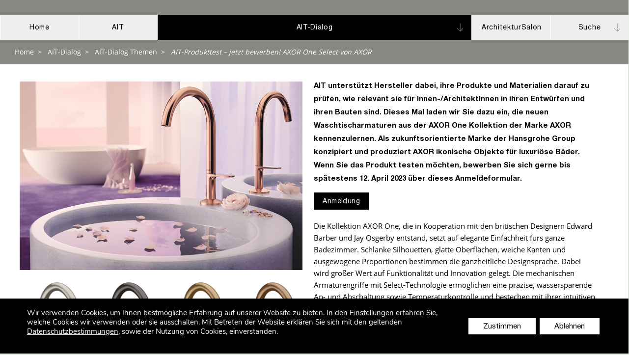

--- FILE ---
content_type: text/html; charset=UTF-8
request_url: https://ait-xia-dialog.de/ait-dialog-themen/ait-produkttest-jetzt-bewerben-axor-one-select-von-axor/
body_size: 26469
content:
<!DOCTYPE html>
<html lang="de-DE">
<head>
<meta charset="UTF-8"/>
<link rel="profile" href="https://gmpg.org/xfn/11">
<link rel="pingback" href="https://ait-xia-dialog.de/xmlrpc.php">
<meta name="viewport" content="width=device-width, initial-scale=1, maximum-scale=1"/>
<link rel="icon" href="https://ait-xia-dialog.de/wp-content/themes/ait_gkt_xia/favicon.ico" type="image/x-icon"/>
<link rel="shortcut icon" href="https://ait-xia-dialog.de/wp-content/themes/ait_gkt_xia/favicon.ico" type="image/x-icon"/>
<meta name="description" content="AIT – eine der führenden europäischen Architektur-Zeitschriften mit dem Schwerpunkt Innenraum">
<meta name="keywords" content="Architektur, Innenraum, Interior Design, Architektur, Zeitschrift, Fachmedium des Jahres, Stuttgart, Hamburg, AIT Dialog, Architektursalon">
<meta name="author" content="AIT / xia / AIT Dialog">
<meta name="robots" content="index, follow">
<title>AIT-Produkttest – jetzt bewerben! AXOR One Select von AXOR &#8211; AIT | AIT-Dialog</title>
<meta name='robots' content='max-image-preview:large'/>
<link rel="alternate" hreflang="de" href="https://ait-xia-dialog.de/ait-dialog-themen/ait-produkttest-jetzt-bewerben-axor-one-select-von-axor/"/>
<link rel="alternate" hreflang="x-default" href="https://ait-xia-dialog.de/ait-dialog-themen/ait-produkttest-jetzt-bewerben-axor-one-select-von-axor/"/>
<link rel="alternate" type="application/rss+xml" title="AIT | AIT-Dialog &raquo; Feed" href="https://ait-xia-dialog.de/feed/"/>
<link rel="alternate" type="application/rss+xml" title="AIT | AIT-Dialog &raquo; Kommentar-Feed" href="https://ait-xia-dialog.de/comments/feed/"/>
<link rel="alternate" title="oEmbed (JSON)" type="application/json+oembed" href="https://ait-xia-dialog.de/wp-json/oembed/1.0/embed?url=https%3A%2F%2Fait-xia-dialog.de%2Fait-dialog-themen%2Fait-produkttest-jetzt-bewerben-axor-one-select-von-axor%2F"/>
<link rel="alternate" title="oEmbed (XML)" type="text/xml+oembed" href="https://ait-xia-dialog.de/wp-json/oembed/1.0/embed?url=https%3A%2F%2Fait-xia-dialog.de%2Fait-dialog-themen%2Fait-produkttest-jetzt-bewerben-axor-one-select-von-axor%2F&#038;format=xml"/>
<style id='wp-img-auto-sizes-contain-inline-css'>img:is([sizes=auto i],[sizes^="auto," i]){contain-intrinsic-size:3000px 1500px}</style>
<link rel='stylesheet' id='mediaelement-css' href='//ait-xia-dialog.de/wp-content/cache/wpfc-minified/8x4ouq42/7xbly.css' type='text/css' media='all'/>
<link rel='stylesheet' id='wp-mediaelement-css' href='//ait-xia-dialog.de/wp-content/cache/wpfc-minified/9ltmksdz/7xbly.css' type='text/css' media='all'/>
<link rel='stylesheet' id='view_editor_gutenberg_frontend_assets-css' href='//ait-xia-dialog.de/wp-content/cache/wpfc-minified/ft9we0wt/7xbly.css' type='text/css' media='all'/>
<style id='view_editor_gutenberg_frontend_assets-inline-css'>.wpv-sort-list-dropdown.wpv-sort-list-dropdown-style-default > span.wpv-sort-list,.wpv-sort-list-dropdown.wpv-sort-list-dropdown-style-default .wpv-sort-list-item{border-color:#cdcdcd;}.wpv-sort-list-dropdown.wpv-sort-list-dropdown-style-default .wpv-sort-list-item a{color:#444;background-color:#fff;}.wpv-sort-list-dropdown.wpv-sort-list-dropdown-style-default a:hover,.wpv-sort-list-dropdown.wpv-sort-list-dropdown-style-default a:focus{color:#000;background-color:#eee;}.wpv-sort-list-dropdown.wpv-sort-list-dropdown-style-default .wpv-sort-list-item.wpv-sort-list-current a{color:#000;background-color:#eee;}
.wpv-sort-list-dropdown.wpv-sort-list-dropdown-style-default > span.wpv-sort-list,.wpv-sort-list-dropdown.wpv-sort-list-dropdown-style-default .wpv-sort-list-item{border-color:#cdcdcd;}.wpv-sort-list-dropdown.wpv-sort-list-dropdown-style-default .wpv-sort-list-item a{color:#444;background-color:#fff;}.wpv-sort-list-dropdown.wpv-sort-list-dropdown-style-default a:hover,.wpv-sort-list-dropdown.wpv-sort-list-dropdown-style-default a:focus{color:#000;background-color:#eee;}.wpv-sort-list-dropdown.wpv-sort-list-dropdown-style-default .wpv-sort-list-item.wpv-sort-list-current a{color:#000;background-color:#eee;}.wpv-sort-list-dropdown.wpv-sort-list-dropdown-style-grey > span.wpv-sort-list,.wpv-sort-list-dropdown.wpv-sort-list-dropdown-style-grey .wpv-sort-list-item{border-color:#cdcdcd;}.wpv-sort-list-dropdown.wpv-sort-list-dropdown-style-grey .wpv-sort-list-item a{color:#444;background-color:#eeeeee;}.wpv-sort-list-dropdown.wpv-sort-list-dropdown-style-grey a:hover,.wpv-sort-list-dropdown.wpv-sort-list-dropdown-style-grey a:focus{color:#000;background-color:#e5e5e5;}.wpv-sort-list-dropdown.wpv-sort-list-dropdown-style-grey .wpv-sort-list-item.wpv-sort-list-current a{color:#000;background-color:#e5e5e5;}
.wpv-sort-list-dropdown.wpv-sort-list-dropdown-style-default > span.wpv-sort-list,.wpv-sort-list-dropdown.wpv-sort-list-dropdown-style-default .wpv-sort-list-item{border-color:#cdcdcd;}.wpv-sort-list-dropdown.wpv-sort-list-dropdown-style-default .wpv-sort-list-item a{color:#444;background-color:#fff;}.wpv-sort-list-dropdown.wpv-sort-list-dropdown-style-default a:hover,.wpv-sort-list-dropdown.wpv-sort-list-dropdown-style-default a:focus{color:#000;background-color:#eee;}.wpv-sort-list-dropdown.wpv-sort-list-dropdown-style-default .wpv-sort-list-item.wpv-sort-list-current a{color:#000;background-color:#eee;}.wpv-sort-list-dropdown.wpv-sort-list-dropdown-style-grey > span.wpv-sort-list,.wpv-sort-list-dropdown.wpv-sort-list-dropdown-style-grey .wpv-sort-list-item{border-color:#cdcdcd;}.wpv-sort-list-dropdown.wpv-sort-list-dropdown-style-grey .wpv-sort-list-item a{color:#444;background-color:#eeeeee;}.wpv-sort-list-dropdown.wpv-sort-list-dropdown-style-grey a:hover,.wpv-sort-list-dropdown.wpv-sort-list-dropdown-style-grey a:focus{color:#000;background-color:#e5e5e5;}.wpv-sort-list-dropdown.wpv-sort-list-dropdown-style-grey .wpv-sort-list-item.wpv-sort-list-current a{color:#000;background-color:#e5e5e5;}.wpv-sort-list-dropdown.wpv-sort-list-dropdown-style-blue > span.wpv-sort-list,.wpv-sort-list-dropdown.wpv-sort-list-dropdown-style-blue .wpv-sort-list-item{border-color:#0099cc;}.wpv-sort-list-dropdown.wpv-sort-list-dropdown-style-blue .wpv-sort-list-item a{color:#444;background-color:#cbddeb;}.wpv-sort-list-dropdown.wpv-sort-list-dropdown-style-blue a:hover,.wpv-sort-list-dropdown.wpv-sort-list-dropdown-style-blue a:focus{color:#000;background-color:#95bedd;}.wpv-sort-list-dropdown.wpv-sort-list-dropdown-style-blue .wpv-sort-list-item.wpv-sort-list-current a{color:#000;background-color:#95bedd;}</style>
<link rel='stylesheet' id='edsanimate-animo-css-css' href='//ait-xia-dialog.de/wp-content/cache/wpfc-minified/8a65b4yw/7xbly.css' type='text/css' media='all'/>
<link rel='stylesheet' id='columns-css' href='//ait-xia-dialog.de/wp-content/cache/wpfc-minified/f2a996ml/7xbly.css' type='text/css' media='all'/>
<link rel='stylesheet' id='cf7mls-css' href='//ait-xia-dialog.de/wp-content/cache/wpfc-minified/95i520p3/7xbly.css' type='text/css' media='all'/>
<link rel='stylesheet' id='contact-form-7-css' href='//ait-xia-dialog.de/wp-content/cache/wpfc-minified/dgt1sybe/7xbly.css' type='text/css' media='all'/>
<link rel='stylesheet' id='nbcpf-intlTelInput-style-css' href='//ait-xia-dialog.de/wp-content/cache/wpfc-minified/7j4aqe30/7xbly.css' type='text/css' media='all'/>
<link rel='stylesheet' id='nbcpf-countryFlag-style-css' href='//ait-xia-dialog.de/wp-content/cache/wpfc-minified/6zbqqq9i/7xbly.css' type='text/css' media='all'/>
<link rel='stylesheet' id='fontawesome-css' href='//ait-xia-dialog.de/wp-content/cache/wpfc-minified/2f4am1v7/7xbly.css' type='text/css' media='all'/>
<link rel='stylesheet' id='omsc-shortcodes-css' href='//ait-xia-dialog.de/wp-content/cache/wpfc-minified/2znengyc/7xbly.css' type='text/css' media='all'/>
<link rel='stylesheet' id='omsc-shortcodes-tablet-css' href='//ait-xia-dialog.de/wp-content/cache/wpfc-minified/q4a1r34/7xbly.css' type='text/css' media='screen and (min-width: 768px) and (max-width: 959px)'/>
<link rel='stylesheet' id='omsc-shortcodes-mobile-css' href='//ait-xia-dialog.de/wp-content/cache/wpfc-minified/2rene4dt/7xbly.css' type='text/css' media='screen and (max-width: 767px)'/>
<link rel='stylesheet' id='responsive-lightbox-swipebox-css' href='https://ait-xia-dialog.de/wp-content/plugins/responsive-lightbox/assets/swipebox/swipebox.min.css?ver=1.5.2' type='text/css' media='all'/>
<link rel='stylesheet' id='font-awesome-v4shim-css' href='//ait-xia-dialog.de/wp-content/cache/wpfc-minified/6xhdjv78/7xbly.css' type='text/css' media='screen'/>
<link rel='stylesheet' id='font-awesome-css' href='//ait-xia-dialog.de/wp-content/cache/wpfc-minified/dsxx4zme/7xbly.css' type='text/css' media='screen'/>
<link rel='stylesheet' id='bg-shce-genericons-css' href='//ait-xia-dialog.de/wp-content/cache/wpfc-minified/95aqfnzk/7xbly.css' type='text/css' media='all'/>
<link rel='stylesheet' id='bg-show-hide-css' href='//ait-xia-dialog.de/wp-content/cache/wpfc-minified/1r5wnjil/7xbly.css' type='text/css' media='all'/>
<link rel='stylesheet' id='wpml-legacy-dropdown-0-css' href='//ait-xia-dialog.de/wp-content/cache/wpfc-minified/d4zibh4t/7xbly.css' type='text/css' media='all'/>
<link rel='stylesheet' id='wpex-style-css' href='https://ait-xia-dialog.de/wp-content/themes/ait_gkt_xia/style.css?ver=6.9' type='text/css' media='all'/>
<link rel='stylesheet' id='responsive-css' href='https://ait-xia-dialog.de/wp-content/themes/ait_gkt_xia/css/responsive.css?ver=6.9' type='text/css' media='all'/>
<link rel='stylesheet' id='upw_theme_standard-css' href='//ait-xia-dialog.de/wp-content/cache/wpfc-minified/30gxr8cj/7xbly.css' type='text/css' media='all'/>
<link rel='stylesheet' id='toolset-maps-fixes-css' href='//ait-xia-dialog.de/wp-content/cache/wpfc-minified/l9vif948/7xbly.css' type='text/css' media='all'/>
<link rel='stylesheet' id='new-royalslider-core-css-css' href='//ait-xia-dialog.de/wp-content/cache/wpfc-minified/lykqrzkx/7xbly.css' type='text/css' media='all'/>
<link rel='stylesheet' id='rsUni-css-css' href='//ait-xia-dialog.de/wp-content/cache/wpfc-minified/m7t7bfom/7xbly.css' type='text/css' media='all'/>
<link rel='stylesheet' id='cf7cf-style-css' href='https://ait-xia-dialog.de/wp-content/plugins/cf7-conditional-fields/style.css?ver=2.6.7' type='text/css' media='all'/>
<link rel='stylesheet' id='ubermenu-css' href='https://ait-xia-dialog.de/wp-content/plugins/ubermenu/pro/assets/css/ubermenu.min.css?ver=3.2.4' type='text/css' media='all'/>
<link rel='stylesheet' id='ubermenu-black-white-2-css' href='https://ait-xia-dialog.de/wp-content/plugins/ubermenu/assets/css/skins/blackwhite2.css?ver=6.9' type='text/css' media='all'/>
<link rel='stylesheet' id='moove_gdpr_frontend-css' href='//ait-xia-dialog.de/wp-content/cache/wpfc-minified/7ikz4kj0/ftbe3.css' type='text/css' media='all'/>
<style id='moove_gdpr_frontend-inline-css'>#moove_gdpr_cookie_modal,#moove_gdpr_cookie_info_bar,.gdpr_cookie_settings_shortcode_content{font-family:&#039;Nunito&#039;,sans-serif}#moove_gdpr_save_popup_settings_button{background-color:#373737;color:#fff}#moove_gdpr_save_popup_settings_button:hover{background-color:#000}#moove_gdpr_cookie_info_bar .moove-gdpr-info-bar-container .moove-gdpr-info-bar-content a.mgbutton,#moove_gdpr_cookie_info_bar .moove-gdpr-info-bar-container .moove-gdpr-info-bar-content button.mgbutton{background-color:#0a0a0a}#moove_gdpr_cookie_modal .moove-gdpr-modal-content .moove-gdpr-modal-footer-content .moove-gdpr-button-holder a.mgbutton,#moove_gdpr_cookie_modal .moove-gdpr-modal-content .moove-gdpr-modal-footer-content .moove-gdpr-button-holder button.mgbutton,.gdpr_cookie_settings_shortcode_content .gdpr-shr-button.button-green{background-color:#0a0a0a;border-color:#0a0a0a}#moove_gdpr_cookie_modal .moove-gdpr-modal-content .moove-gdpr-modal-footer-content .moove-gdpr-button-holder a.mgbutton:hover,#moove_gdpr_cookie_modal .moove-gdpr-modal-content .moove-gdpr-modal-footer-content .moove-gdpr-button-holder button.mgbutton:hover,.gdpr_cookie_settings_shortcode_content .gdpr-shr-button.button-green:hover{background-color:#fff;color:#0a0a0a}#moove_gdpr_cookie_modal .moove-gdpr-modal-content .moove-gdpr-modal-close i,#moove_gdpr_cookie_modal .moove-gdpr-modal-content .moove-gdpr-modal-close span.gdpr-icon{background-color:#0a0a0a;border:1px solid #0a0a0a}#moove_gdpr_cookie_info_bar span.moove-gdpr-infobar-allow-all.focus-g,#moove_gdpr_cookie_info_bar span.moove-gdpr-infobar-allow-all:focus,#moove_gdpr_cookie_info_bar button.moove-gdpr-infobar-allow-all.focus-g,#moove_gdpr_cookie_info_bar button.moove-gdpr-infobar-allow-all:focus,#moove_gdpr_cookie_info_bar span.moove-gdpr-infobar-reject-btn.focus-g,#moove_gdpr_cookie_info_bar span.moove-gdpr-infobar-reject-btn:focus,#moove_gdpr_cookie_info_bar button.moove-gdpr-infobar-reject-btn.focus-g,#moove_gdpr_cookie_info_bar button.moove-gdpr-infobar-reject-btn:focus,#moove_gdpr_cookie_info_bar span.change-settings-button.focus-g,#moove_gdpr_cookie_info_bar span.change-settings-button:focus,#moove_gdpr_cookie_info_bar button.change-settings-button.focus-g,#moove_gdpr_cookie_info_bar button.change-settings-button:focus{-webkit-box-shadow:0 0 1px 3px #0a0a0a;-moz-box-shadow:0 0 1px 3px #0a0a0a;box-shadow:0 0 1px 3px #0a0a0a}#moove_gdpr_cookie_modal .moove-gdpr-modal-content .moove-gdpr-modal-close i:hover,#moove_gdpr_cookie_modal .moove-gdpr-modal-content .moove-gdpr-modal-close span.gdpr-icon:hover,#moove_gdpr_cookie_info_bar span[data-href]>u.change-settings-button{color:#0a0a0a}#moove_gdpr_cookie_modal .moove-gdpr-modal-content .moove-gdpr-modal-left-content #moove-gdpr-menu li.menu-item-selected a span.gdpr-icon,#moove_gdpr_cookie_modal .moove-gdpr-modal-content .moove-gdpr-modal-left-content #moove-gdpr-menu li.menu-item-selected button span.gdpr-icon{color:inherit}#moove_gdpr_cookie_modal .moove-gdpr-modal-content .moove-gdpr-modal-left-content #moove-gdpr-menu li a span.gdpr-icon,#moove_gdpr_cookie_modal .moove-gdpr-modal-content .moove-gdpr-modal-left-content #moove-gdpr-menu li button span.gdpr-icon{color:inherit}#moove_gdpr_cookie_modal .gdpr-acc-link{line-height:0;font-size:0;color:transparent;position:absolute}#moove_gdpr_cookie_modal .moove-gdpr-modal-content .moove-gdpr-modal-close:hover i,#moove_gdpr_cookie_modal .moove-gdpr-modal-content .moove-gdpr-modal-left-content #moove-gdpr-menu li a,#moove_gdpr_cookie_modal .moove-gdpr-modal-content .moove-gdpr-modal-left-content #moove-gdpr-menu li button,#moove_gdpr_cookie_modal .moove-gdpr-modal-content .moove-gdpr-modal-left-content #moove-gdpr-menu li button i,#moove_gdpr_cookie_modal .moove-gdpr-modal-content .moove-gdpr-modal-left-content #moove-gdpr-menu li a i,#moove_gdpr_cookie_modal .moove-gdpr-modal-content .moove-gdpr-tab-main .moove-gdpr-tab-main-content a:hover,#moove_gdpr_cookie_info_bar.moove-gdpr-dark-scheme .moove-gdpr-info-bar-container .moove-gdpr-info-bar-content a.mgbutton:hover,#moove_gdpr_cookie_info_bar.moove-gdpr-dark-scheme .moove-gdpr-info-bar-container .moove-gdpr-info-bar-content button.mgbutton:hover,#moove_gdpr_cookie_info_bar.moove-gdpr-dark-scheme .moove-gdpr-info-bar-container .moove-gdpr-info-bar-content a:hover,#moove_gdpr_cookie_info_bar.moove-gdpr-dark-scheme .moove-gdpr-info-bar-container .moove-gdpr-info-bar-content button:hover,#moove_gdpr_cookie_info_bar.moove-gdpr-dark-scheme .moove-gdpr-info-bar-container .moove-gdpr-info-bar-content span.change-settings-button:hover,#moove_gdpr_cookie_info_bar.moove-gdpr-dark-scheme .moove-gdpr-info-bar-container .moove-gdpr-info-bar-content button.change-settings-button:hover,#moove_gdpr_cookie_info_bar.moove-gdpr-dark-scheme .moove-gdpr-info-bar-container .moove-gdpr-info-bar-content u.change-settings-button:hover,#moove_gdpr_cookie_info_bar span[data-href]>u.change-settings-button,#moove_gdpr_cookie_info_bar.moove-gdpr-dark-scheme .moove-gdpr-info-bar-container .moove-gdpr-info-bar-content a.mgbutton.focus-g,#moove_gdpr_cookie_info_bar.moove-gdpr-dark-scheme .moove-gdpr-info-bar-container .moove-gdpr-info-bar-content button.mgbutton.focus-g,#moove_gdpr_cookie_info_bar.moove-gdpr-dark-scheme .moove-gdpr-info-bar-container .moove-gdpr-info-bar-content a.focus-g,#moove_gdpr_cookie_info_bar.moove-gdpr-dark-scheme .moove-gdpr-info-bar-container .moove-gdpr-info-bar-content button.focus-g,#moove_gdpr_cookie_info_bar.moove-gdpr-dark-scheme .moove-gdpr-info-bar-container .moove-gdpr-info-bar-content a.mgbutton:focus,#moove_gdpr_cookie_info_bar.moove-gdpr-dark-scheme .moove-gdpr-info-bar-container .moove-gdpr-info-bar-content button.mgbutton:focus,#moove_gdpr_cookie_info_bar.moove-gdpr-dark-scheme .moove-gdpr-info-bar-container .moove-gdpr-info-bar-content a:focus,#moove_gdpr_cookie_info_bar.moove-gdpr-dark-scheme .moove-gdpr-info-bar-container .moove-gdpr-info-bar-content button:focus,#moove_gdpr_cookie_info_bar.moove-gdpr-dark-scheme .moove-gdpr-info-bar-container .moove-gdpr-info-bar-content span.change-settings-button.focus-g,span.change-settings-button:focus,button.change-settings-button.focus-g,button.change-settings-button:focus,#moove_gdpr_cookie_info_bar.moove-gdpr-dark-scheme .moove-gdpr-info-bar-container .moove-gdpr-info-bar-content u.change-settings-button.focus-g,#moove_gdpr_cookie_info_bar.moove-gdpr-dark-scheme .moove-gdpr-info-bar-container .moove-gdpr-info-bar-content u.change-settings-button:focus{color:#0a0a0a}#moove_gdpr_cookie_modal .moove-gdpr-branding.focus-g span,#moove_gdpr_cookie_modal .moove-gdpr-modal-content .moove-gdpr-tab-main a.focus-g,#moove_gdpr_cookie_modal .moove-gdpr-modal-content .moove-gdpr-tab-main .gdpr-cd-details-toggle.focus-g{color:#0a0a0a}#moove_gdpr_cookie_modal.gdpr_lightbox-hide{display:none}#moove_gdpr_cookie_info_bar .moove-gdpr-info-bar-container .moove-gdpr-info-bar-content a.mgbutton,#moove_gdpr_cookie_info_bar .moove-gdpr-info-bar-container .moove-gdpr-info-bar-content button.mgbutton,#moove_gdpr_cookie_modal .moove-gdpr-modal-content .moove-gdpr-modal-footer-content .moove-gdpr-button-holder a.mgbutton,#moove_gdpr_cookie_modal .moove-gdpr-modal-content .moove-gdpr-modal-footer-content .moove-gdpr-button-holder button.mgbutton,.gdpr-shr-button,#moove_gdpr_cookie_info_bar .moove-gdpr-infobar-close-btn{border-radius:0}</style>
<script src="https://ait-xia-dialog.de/wp-content/plugins/wp-views/vendor/toolset/common-es/public/toolset-common-es-frontend.js?ver=175000" id="toolset-common-es-frontend-js"></script>
<script src="https://ait-xia-dialog.de/wp-includes/js/jquery/jquery.min.js?ver=3.7.1" id="jquery-core-js"></script>
<script src="https://ait-xia-dialog.de/wp-includes/js/jquery/jquery-migrate.min.js?ver=3.4.1" id="jquery-migrate-js"></script>
<script src="https://ait-xia-dialog.de/wp-content/plugins/jquery-vertical-accordion-menu/js/jquery.hoverIntent.minified.js?ver=6.9" id="jqueryhoverintent-js"></script>
<script src="https://ait-xia-dialog.de/wp-content/plugins/jquery-vertical-accordion-menu/js/jquery.cookie.js?ver=6.9" id="jquerycookie-js"></script>
<script src="https://ait-xia-dialog.de/wp-content/plugins/jquery-vertical-accordion-menu/js/jquery.dcjqaccordion.2.9.js?ver=6.9" id="dcjqaccordion-js"></script>
<script src="https://ait-xia-dialog.de/wp-content/plugins/responsive-lightbox/assets/infinitescroll/infinite-scroll.pkgd.min.js?ver=4.0.1" id="responsive-lightbox-infinite-scroll-js"></script>
<script id="snazzymaps-js-js-extra">var SnazzyDataForSnazzyMaps=[];
SnazzyDataForSnazzyMaps={"id":24358,"name":"Blue","description":"Blue Color schemed map","url":"https:\/\/snazzymaps.com\/style\/24358\/blue","imageUrl":"https:\/\/snazzy-maps-cdn.azureedge.net\/assets\/24358-blue.png?v=20170412113006","json":"[{\"featureType\":\"all\",\"elementType\":\"all\",\"stylers\":[{\"hue\":\"#008eff\"}]},{\"featureType\":\"poi\",\"elementType\":\"all\",\"stylers\":[{\"visibility\":\"off\"}]},{\"featureType\":\"road\",\"elementType\":\"all\",\"stylers\":[{\"saturation\":\"0\"},{\"lightness\":\"0\"}]},{\"featureType\":\"transit\",\"elementType\":\"all\",\"stylers\":[{\"visibility\":\"off\"}]},{\"featureType\":\"water\",\"elementType\":\"all\",\"stylers\":[{\"visibility\":\"simplified\"},{\"saturation\":\"-60\"},{\"lightness\":\"-20\"}]}]","views":4042,"favorites":23,"createdBy":{"name":"Kelly Lee","url":null},"createdOn":"2015-06-12T14:36:31.027","tags":["dark","greyscale","monochrome"],"colors":["blue","gray"]};
//# sourceURL=snazzymaps-js-js-extra</script>
<script src="https://ait-xia-dialog.de/wp-content/plugins/snazzy-maps/snazzymaps.js?ver=1.5.0" id="snazzymaps-js-js"></script>
<script src="https://ait-xia-dialog.de/wp-content/plugins/wonderplugin-lightbox-trial/engine/wonderpluginlightbox.js?ver=9.6" id="wonderplugin-lightbox-script-js"></script>
<script src="https://ait-xia-dialog.de/wp-content/plugins/sitepress-multilingual-cms/templates/language-switchers/legacy-dropdown/script.min.js?ver=1" id="wpml-legacy-dropdown-0-js"></script>
<script src="https://ait-xia-dialog.de/wp-content/themes/ait_gkt_xia/js/swipebox.js?ver=6.9" id="swipebox-js"></script>
<script src="https://ait-xia-dialog.de/wp-content/themes/ait_gkt_xia/js/custom.js?ver=6.9" id="custom-js"></script>
<link rel="https://api.w.org/" href="https://ait-xia-dialog.de/wp-json/"/><link rel="EditURI" type="application/rsd+xml" title="RSD" href="https://ait-xia-dialog.de/xmlrpc.php?rsd"/>
<meta name="generator" content="WordPress 6.9"/>
<link rel="canonical" href="https://ait-xia-dialog.de/ait-dialog-themen/ait-produkttest-jetzt-bewerben-axor-one-select-von-axor/"/>
<link rel='shortlink' href='https://ait-xia-dialog.de/?p=405869'/>
<meta name="generator" content="WPML ver:4.8.6 stt:1,3;"/>
<style>div[id^="wpcf7-f453073-p"] button.cf7mls_next{}div[id^="wpcf7-f453073-p"] button.cf7mls_back{}div[id^="wpcf7-f452968-p"] button.cf7mls_next{}div[id^="wpcf7-f452968-p"] button.cf7mls_back{}div[id^="wpcf7-f452920-p"] button.cf7mls_next{}div[id^="wpcf7-f452920-p"] button.cf7mls_back{}div[id^="wpcf7-f452918-p"] button.cf7mls_next{}div[id^="wpcf7-f452918-p"] button.cf7mls_back{}div[id^="wpcf7-f452871-p"] button.cf7mls_next{}div[id^="wpcf7-f452871-p"] button.cf7mls_back{}div[id^="wpcf7-f452849-p"] button.cf7mls_next{}div[id^="wpcf7-f452849-p"] button.cf7mls_back{}div[id^="wpcf7-f452660-p"] button.cf7mls_next{}div[id^="wpcf7-f452660-p"] button.cf7mls_back{}div[id^="wpcf7-f452656-p"] button.cf7mls_next{}div[id^="wpcf7-f452656-p"] button.cf7mls_back{}div[id^="wpcf7-f452554-p"] button.cf7mls_next{}div[id^="wpcf7-f452554-p"] button.cf7mls_back{}div[id^="wpcf7-f452469-p"] button.cf7mls_next{}div[id^="wpcf7-f452469-p"] button.cf7mls_back{}div[id^="wpcf7-f452260-p"] button.cf7mls_next{}div[id^="wpcf7-f452260-p"] button.cf7mls_back{}div[id^="wpcf7-f452229-p"] button.cf7mls_next{}div[id^="wpcf7-f452229-p"] button.cf7mls_back{}div[id^="wpcf7-f451948-p"] button.cf7mls_next{}div[id^="wpcf7-f451948-p"] button.cf7mls_back{}div[id^="wpcf7-f451786-p"] button.cf7mls_next{}div[id^="wpcf7-f451786-p"] button.cf7mls_back{}div[id^="wpcf7-f451771-p"] button.cf7mls_next{}div[id^="wpcf7-f451771-p"] button.cf7mls_back{}div[id^="wpcf7-f451753-p"] button.cf7mls_next{}div[id^="wpcf7-f451753-p"] button.cf7mls_back{}div[id^="wpcf7-f451741-p"] button.cf7mls_next{}div[id^="wpcf7-f451741-p"] button.cf7mls_back{}div[id^="wpcf7-f451740-p"] button.cf7mls_next{}div[id^="wpcf7-f451740-p"] button.cf7mls_back{}div[id^="wpcf7-f451736-p"] button.cf7mls_next{}div[id^="wpcf7-f451736-p"] button.cf7mls_back{}div[id^="wpcf7-f451692-p"] button.cf7mls_next{}div[id^="wpcf7-f451692-p"] button.cf7mls_back{}div[id^="wpcf7-f451348-p"] button.cf7mls_next{}div[id^="wpcf7-f451348-p"] button.cf7mls_back{}div[id^="wpcf7-f451064-p"] button.cf7mls_next{}div[id^="wpcf7-f451064-p"] button.cf7mls_back{}div[id^="wpcf7-f451056-p"] button.cf7mls_next{}div[id^="wpcf7-f451056-p"] button.cf7mls_back{}div[id^="wpcf7-f451054-p"] button.cf7mls_next{}div[id^="wpcf7-f451054-p"] button.cf7mls_back{}div[id^="wpcf7-f450999-p"] button.cf7mls_next{}div[id^="wpcf7-f450999-p"] button.cf7mls_back{}div[id^="wpcf7-f450925-p"] button.cf7mls_next{}div[id^="wpcf7-f450925-p"] button.cf7mls_back{}div[id^="wpcf7-f450594-p"] button.cf7mls_next{}div[id^="wpcf7-f450594-p"] button.cf7mls_back{}div[id^="wpcf7-f450590-p"] button.cf7mls_next{}div[id^="wpcf7-f450590-p"] button.cf7mls_back{}div[id^="wpcf7-f450469-p"] button.cf7mls_next{}div[id^="wpcf7-f450469-p"] button.cf7mls_back{}div[id^="wpcf7-f450465-p"] button.cf7mls_next{}div[id^="wpcf7-f450465-p"] button.cf7mls_back{}div[id^="wpcf7-f450443-p"] button.cf7mls_next{}div[id^="wpcf7-f450443-p"] button.cf7mls_back{}div[id^="wpcf7-f450250-p"] button.cf7mls_next{}div[id^="wpcf7-f450250-p"] button.cf7mls_back{}div[id^="wpcf7-f450211-p"] button.cf7mls_next{}div[id^="wpcf7-f450211-p"] button.cf7mls_back{}div[id^="wpcf7-f450170-p"] button.cf7mls_next{}div[id^="wpcf7-f450170-p"] button.cf7mls_back{}div[id^="wpcf7-f450162-p"] button.cf7mls_next{}div[id^="wpcf7-f450162-p"] button.cf7mls_back{}div[id^="wpcf7-f450148-p"] button.cf7mls_next{}div[id^="wpcf7-f450148-p"] button.cf7mls_back{}div[id^="wpcf7-f450134-p"] button.cf7mls_next{}div[id^="wpcf7-f450134-p"] button.cf7mls_back{}div[id^="wpcf7-f449051-p"] button.cf7mls_next{}div[id^="wpcf7-f449051-p"] button.cf7mls_back{}div[id^="wpcf7-f448759-p"] button.cf7mls_next{}div[id^="wpcf7-f448759-p"] button.cf7mls_back{}div[id^="wpcf7-f448758-p"] button.cf7mls_next{}div[id^="wpcf7-f448758-p"] button.cf7mls_back{}div[id^="wpcf7-f448164-p"] button.cf7mls_next{}div[id^="wpcf7-f448164-p"] button.cf7mls_back{}div[id^="wpcf7-f448120-p"] button.cf7mls_next{}div[id^="wpcf7-f448120-p"] button.cf7mls_back{}div[id^="wpcf7-f447432-p"] button.cf7mls_next{}div[id^="wpcf7-f447432-p"] button.cf7mls_back{}div[id^="wpcf7-f447219-p"] button.cf7mls_next{}div[id^="wpcf7-f447219-p"] button.cf7mls_back{}div[id^="wpcf7-f447184-p"] button.cf7mls_next{}div[id^="wpcf7-f447184-p"] button.cf7mls_back{}div[id^="wpcf7-f447115-p"] button.cf7mls_next{}div[id^="wpcf7-f447115-p"] button.cf7mls_back{}div[id^="wpcf7-f446603-p"] button.cf7mls_next{}div[id^="wpcf7-f446603-p"] button.cf7mls_back{}div[id^="wpcf7-f446506-p"] button.cf7mls_next{}div[id^="wpcf7-f446506-p"] button.cf7mls_back{}div[id^="wpcf7-f446505-p"] button.cf7mls_next{}div[id^="wpcf7-f446505-p"] button.cf7mls_back{}div[id^="wpcf7-f446504-p"] button.cf7mls_next{}div[id^="wpcf7-f446504-p"] button.cf7mls_back{}div[id^="wpcf7-f446502-p"] button.cf7mls_next{}div[id^="wpcf7-f446502-p"] button.cf7mls_back{}div[id^="wpcf7-f446282-p"] button.cf7mls_next{}div[id^="wpcf7-f446282-p"] button.cf7mls_back{}div[id^="wpcf7-f445083-p"] button.cf7mls_next{}div[id^="wpcf7-f445083-p"] button.cf7mls_back{}div[id^="wpcf7-f444533-p"] button.cf7mls_next{}div[id^="wpcf7-f444533-p"] button.cf7mls_back{}div[id^="wpcf7-f444161-p"] button.cf7mls_next{}div[id^="wpcf7-f444161-p"] button.cf7mls_back{}div[id^="wpcf7-f444157-p"] button.cf7mls_next{}div[id^="wpcf7-f444157-p"] button.cf7mls_back{}div[id^="wpcf7-f444099-p"] button.cf7mls_next{}div[id^="wpcf7-f444099-p"] button.cf7mls_back{}div[id^="wpcf7-f444096-p"] button.cf7mls_next{}div[id^="wpcf7-f444096-p"] button.cf7mls_back{}div[id^="wpcf7-f443257-p"] button.cf7mls_next{}div[id^="wpcf7-f443257-p"] button.cf7mls_back{}div[id^="wpcf7-f443108-p"] button.cf7mls_next{}div[id^="wpcf7-f443108-p"] button.cf7mls_back{}div[id^="wpcf7-f443045-p"] button.cf7mls_next{}div[id^="wpcf7-f443045-p"] button.cf7mls_back{}div[id^="wpcf7-f442657-p"] button.cf7mls_next{}div[id^="wpcf7-f442657-p"] button.cf7mls_back{}div[id^="wpcf7-f442578-p"] button.cf7mls_next{}div[id^="wpcf7-f442578-p"] button.cf7mls_back{}div[id^="wpcf7-f442532-p"] button.cf7mls_next{}div[id^="wpcf7-f442532-p"] button.cf7mls_back{}div[id^="wpcf7-f442524-p"] button.cf7mls_next{}div[id^="wpcf7-f442524-p"] button.cf7mls_back{}div[id^="wpcf7-f441831-p"] button.cf7mls_next{}div[id^="wpcf7-f441831-p"] button.cf7mls_back{}div[id^="wpcf7-f441085-p"] button.cf7mls_next{}div[id^="wpcf7-f441085-p"] button.cf7mls_back{}div[id^="wpcf7-f440973-p"] button.cf7mls_next{}div[id^="wpcf7-f440973-p"] button.cf7mls_back{}div[id^="wpcf7-f440059-p"] button.cf7mls_next{}div[id^="wpcf7-f440059-p"] button.cf7mls_back{}div[id^="wpcf7-f439723-p"] button.cf7mls_next{}div[id^="wpcf7-f439723-p"] button.cf7mls_back{}div[id^="wpcf7-f439470-p"] button.cf7mls_next{}div[id^="wpcf7-f439470-p"] button.cf7mls_back{}div[id^="wpcf7-f438903-p"] button.cf7mls_next{}div[id^="wpcf7-f438903-p"] button.cf7mls_back{}div[id^="wpcf7-f437653-p"] button.cf7mls_next{}div[id^="wpcf7-f437653-p"] button.cf7mls_back{}div[id^="wpcf7-f437231-p"] button.cf7mls_next{}div[id^="wpcf7-f437231-p"] button.cf7mls_back{}div[id^="wpcf7-f437025-p"] button.cf7mls_next{}div[id^="wpcf7-f437025-p"] button.cf7mls_back{}div[id^="wpcf7-f436934-p"] button.cf7mls_next{}div[id^="wpcf7-f436934-p"] button.cf7mls_back{}div[id^="wpcf7-f436875-p"] button.cf7mls_next{}div[id^="wpcf7-f436875-p"] button.cf7mls_back{}div[id^="wpcf7-f436861-p"] button.cf7mls_next{}div[id^="wpcf7-f436861-p"] button.cf7mls_back{}div[id^="wpcf7-f436266-p"] button.cf7mls_next{}div[id^="wpcf7-f436266-p"] button.cf7mls_back{}div[id^="wpcf7-f435455-p"] button.cf7mls_next{}div[id^="wpcf7-f435455-p"] button.cf7mls_back{}div[id^="wpcf7-f435387-p"] button.cf7mls_next{}div[id^="wpcf7-f435387-p"] button.cf7mls_back{}div[id^="wpcf7-f435295-p"] button.cf7mls_next{}div[id^="wpcf7-f435295-p"] button.cf7mls_back{}div[id^="wpcf7-f435123-p"] button.cf7mls_next{}div[id^="wpcf7-f435123-p"] button.cf7mls_back{}div[id^="wpcf7-f434902-p"] button.cf7mls_next{}div[id^="wpcf7-f434902-p"] button.cf7mls_back{}div[id^="wpcf7-f434854-p"] button.cf7mls_next{}div[id^="wpcf7-f434854-p"] button.cf7mls_back{}div[id^="wpcf7-f434671-p"] button.cf7mls_next{}div[id^="wpcf7-f434671-p"] button.cf7mls_back{}div[id^="wpcf7-f434598-p"] button.cf7mls_next{}div[id^="wpcf7-f434598-p"] button.cf7mls_back{}div[id^="wpcf7-f433246-p"] button.cf7mls_next{}div[id^="wpcf7-f433246-p"] button.cf7mls_back{}div[id^="wpcf7-f433054-p"] button.cf7mls_next{}div[id^="wpcf7-f433054-p"] button.cf7mls_back{}div[id^="wpcf7-f432784-p"] button.cf7mls_next{}div[id^="wpcf7-f432784-p"] button.cf7mls_back{}div[id^="wpcf7-f432759-p"] button.cf7mls_next{}div[id^="wpcf7-f432759-p"] button.cf7mls_back{}div[id^="wpcf7-f432663-p"] button.cf7mls_next{}div[id^="wpcf7-f432663-p"] button.cf7mls_back{}div[id^="wpcf7-f432384-p"] button.cf7mls_next{}div[id^="wpcf7-f432384-p"] button.cf7mls_back{}div[id^="wpcf7-f432244-p"] button.cf7mls_next{}div[id^="wpcf7-f432244-p"] button.cf7mls_back{}div[id^="wpcf7-f431890-p"] button.cf7mls_next{}div[id^="wpcf7-f431890-p"] button.cf7mls_back{}div[id^="wpcf7-f431888-p"] button.cf7mls_next{}div[id^="wpcf7-f431888-p"] button.cf7mls_back{}div[id^="wpcf7-f431803-p"] button.cf7mls_next{}div[id^="wpcf7-f431803-p"] button.cf7mls_back{}div[id^="wpcf7-f430846-p"] button.cf7mls_next{}div[id^="wpcf7-f430846-p"] button.cf7mls_back{}div[id^="wpcf7-f430842-p"] button.cf7mls_next{}div[id^="wpcf7-f430842-p"] button.cf7mls_back{}div[id^="wpcf7-f430048-p"] button.cf7mls_next{}div[id^="wpcf7-f430048-p"] button.cf7mls_back{}div[id^="wpcf7-f430016-p"] button.cf7mls_next{}div[id^="wpcf7-f430016-p"] button.cf7mls_back{}div[id^="wpcf7-f429908-p"] button.cf7mls_next{}div[id^="wpcf7-f429908-p"] button.cf7mls_back{}div[id^="wpcf7-f429716-p"] button.cf7mls_next{}div[id^="wpcf7-f429716-p"] button.cf7mls_back{}div[id^="wpcf7-f429374-p"] button.cf7mls_next{}div[id^="wpcf7-f429374-p"] button.cf7mls_back{}div[id^="wpcf7-f429355-p"] button.cf7mls_next{}div[id^="wpcf7-f429355-p"] button.cf7mls_back{}div[id^="wpcf7-f426293-p"] button.cf7mls_next{}div[id^="wpcf7-f426293-p"] button.cf7mls_back{}div[id^="wpcf7-f426290-p"] button.cf7mls_next{}div[id^="wpcf7-f426290-p"] button.cf7mls_back{}div[id^="wpcf7-f425309-p"] button.cf7mls_next{}div[id^="wpcf7-f425309-p"] button.cf7mls_back{}div[id^="wpcf7-f425031-p"] button.cf7mls_next{}div[id^="wpcf7-f425031-p"] button.cf7mls_back{}div[id^="wpcf7-f424992-p"] button.cf7mls_next{}div[id^="wpcf7-f424992-p"] button.cf7mls_back{}div[id^="wpcf7-f424400-p"] button.cf7mls_next{}div[id^="wpcf7-f424400-p"] button.cf7mls_back{}div[id^="wpcf7-f424368-p"] button.cf7mls_next{}div[id^="wpcf7-f424368-p"] button.cf7mls_back{}div[id^="wpcf7-f423957-p"] button.cf7mls_next{}div[id^="wpcf7-f423957-p"] button.cf7mls_back{}div[id^="wpcf7-f423021-p"] button.cf7mls_next{}div[id^="wpcf7-f423021-p"] button.cf7mls_back{}div[id^="wpcf7-f423020-p"] button.cf7mls_next{}div[id^="wpcf7-f423020-p"] button.cf7mls_back{}div[id^="wpcf7-f422984-p"] button.cf7mls_next{}div[id^="wpcf7-f422984-p"] button.cf7mls_back{}div[id^="wpcf7-f422979-p"] button.cf7mls_next{}div[id^="wpcf7-f422979-p"] button.cf7mls_back{}div[id^="wpcf7-f422443-p"] button.cf7mls_next{}div[id^="wpcf7-f422443-p"] button.cf7mls_back{}div[id^="wpcf7-f422390-p"] button.cf7mls_next{}div[id^="wpcf7-f422390-p"] button.cf7mls_back{}div[id^="wpcf7-f420880-p"] button.cf7mls_next{}div[id^="wpcf7-f420880-p"] button.cf7mls_back{}div[id^="wpcf7-f420681-p"] button.cf7mls_next{}div[id^="wpcf7-f420681-p"] button.cf7mls_back{}div[id^="wpcf7-f419950-p"] button.cf7mls_next{}div[id^="wpcf7-f419950-p"] button.cf7mls_back{}div[id^="wpcf7-f419931-p"] button.cf7mls_next{}div[id^="wpcf7-f419931-p"] button.cf7mls_back{}div[id^="wpcf7-f419816-p"] button.cf7mls_next{}div[id^="wpcf7-f419816-p"] button.cf7mls_back{}div[id^="wpcf7-f419456-p"] button.cf7mls_next{}div[id^="wpcf7-f419456-p"] button.cf7mls_back{}div[id^="wpcf7-f419341-p"] button.cf7mls_next{}div[id^="wpcf7-f419341-p"] button.cf7mls_back{}div[id^="wpcf7-f419319-p"] button.cf7mls_next{}div[id^="wpcf7-f419319-p"] button.cf7mls_back{}div[id^="wpcf7-f419306-p"] button.cf7mls_next{}div[id^="wpcf7-f419306-p"] button.cf7mls_back{}div[id^="wpcf7-f419120-p"] button.cf7mls_next{}div[id^="wpcf7-f419120-p"] button.cf7mls_back{}div[id^="wpcf7-f418781-p"] button.cf7mls_next{}div[id^="wpcf7-f418781-p"] button.cf7mls_back{}div[id^="wpcf7-f417544-p"] button.cf7mls_next{}div[id^="wpcf7-f417544-p"] button.cf7mls_back{}div[id^="wpcf7-f416335-p"] button.cf7mls_next{}div[id^="wpcf7-f416335-p"] button.cf7mls_back{}div[id^="wpcf7-f416275-p"] button.cf7mls_next{}div[id^="wpcf7-f416275-p"] button.cf7mls_back{}div[id^="wpcf7-f415371-p"] button.cf7mls_next{}div[id^="wpcf7-f415371-p"] button.cf7mls_back{}div[id^="wpcf7-f415348-p"] button.cf7mls_next{}div[id^="wpcf7-f415348-p"] button.cf7mls_back{}div[id^="wpcf7-f414681-p"] button.cf7mls_next{}div[id^="wpcf7-f414681-p"] button.cf7mls_back{}div[id^="wpcf7-f414680-p"] button.cf7mls_next{}div[id^="wpcf7-f414680-p"] button.cf7mls_back{}div[id^="wpcf7-f413982-p"] button.cf7mls_next{}div[id^="wpcf7-f413982-p"] button.cf7mls_back{}div[id^="wpcf7-f412604-p"] button.cf7mls_next{}div[id^="wpcf7-f412604-p"] button.cf7mls_back{}div[id^="wpcf7-f412404-p"] button.cf7mls_next{}div[id^="wpcf7-f412404-p"] button.cf7mls_back{}div[id^="wpcf7-f411402-p"] button.cf7mls_next{}div[id^="wpcf7-f411402-p"] button.cf7mls_back{}div[id^="wpcf7-f410784-p"] button.cf7mls_next{}div[id^="wpcf7-f410784-p"] button.cf7mls_back{}div[id^="wpcf7-f410590-p"] button.cf7mls_next{}div[id^="wpcf7-f410590-p"] button.cf7mls_back{}div[id^="wpcf7-f410381-p"] button.cf7mls_next{}div[id^="wpcf7-f410381-p"] button.cf7mls_back{}div[id^="wpcf7-f410138-p"] button.cf7mls_next{}div[id^="wpcf7-f410138-p"] button.cf7mls_back{}div[id^="wpcf7-f410061-p"] button.cf7mls_next{}div[id^="wpcf7-f410061-p"] button.cf7mls_back{}div[id^="wpcf7-f409967-p"] button.cf7mls_next{}div[id^="wpcf7-f409967-p"] button.cf7mls_back{}div[id^="wpcf7-f409543-p"] button.cf7mls_next{}div[id^="wpcf7-f409543-p"] button.cf7mls_back{}div[id^="wpcf7-f409194-p"] button.cf7mls_next{}div[id^="wpcf7-f409194-p"] button.cf7mls_back{}div[id^="wpcf7-f407553-p"] button.cf7mls_next{}div[id^="wpcf7-f407553-p"] button.cf7mls_back{}div[id^="wpcf7-f406492-p"] button.cf7mls_next{}div[id^="wpcf7-f406492-p"] button.cf7mls_back{}div[id^="wpcf7-f406323-p"] button.cf7mls_next{}div[id^="wpcf7-f406323-p"] button.cf7mls_back{}div[id^="wpcf7-f405907-p"] button.cf7mls_next{}div[id^="wpcf7-f405907-p"] button.cf7mls_back{}div[id^="wpcf7-f404980-p"] button.cf7mls_next{}div[id^="wpcf7-f404980-p"] button.cf7mls_back{}div[id^="wpcf7-f404538-p"] button.cf7mls_next{}div[id^="wpcf7-f404538-p"] button.cf7mls_back{}div[id^="wpcf7-f404078-p"] button.cf7mls_next{}div[id^="wpcf7-f404078-p"] button.cf7mls_back{}div[id^="wpcf7-f403279-p"] button.cf7mls_next{}div[id^="wpcf7-f403279-p"] button.cf7mls_back{}div[id^="wpcf7-f403278-p"] button.cf7mls_next{}div[id^="wpcf7-f403278-p"] button.cf7mls_back{}div[id^="wpcf7-f403150-p"] button.cf7mls_next{}div[id^="wpcf7-f403150-p"] button.cf7mls_back{}div[id^="wpcf7-f403080-p"] button.cf7mls_next{}div[id^="wpcf7-f403080-p"] button.cf7mls_back{}div[id^="wpcf7-f403007-p"] button.cf7mls_next{}div[id^="wpcf7-f403007-p"] button.cf7mls_back{}div[id^="wpcf7-f401869-p"] button.cf7mls_next{}div[id^="wpcf7-f401869-p"] button.cf7mls_back{}div[id^="wpcf7-f401808-p"] button.cf7mls_next{}div[id^="wpcf7-f401808-p"] button.cf7mls_back{}div[id^="wpcf7-f400999-p"] button.cf7mls_next{}div[id^="wpcf7-f400999-p"] button.cf7mls_back{}div[id^="wpcf7-f400917-p"] button.cf7mls_next{}div[id^="wpcf7-f400917-p"] button.cf7mls_back{}div[id^="wpcf7-f400916-p"] button.cf7mls_next{}div[id^="wpcf7-f400916-p"] button.cf7mls_back{}div[id^="wpcf7-f400620-p"] button.cf7mls_next{}div[id^="wpcf7-f400620-p"] button.cf7mls_back{}div[id^="wpcf7-f399832-p"] button.cf7mls_next{}div[id^="wpcf7-f399832-p"] button.cf7mls_back{}div[id^="wpcf7-f399518-p"] button.cf7mls_next{}div[id^="wpcf7-f399518-p"] button.cf7mls_back{}div[id^="wpcf7-f399299-p"] button.cf7mls_next{}div[id^="wpcf7-f399299-p"] button.cf7mls_back{}div[id^="wpcf7-f399296-p"] button.cf7mls_next{}div[id^="wpcf7-f399296-p"] button.cf7mls_back{}div[id^="wpcf7-f399175-p"] button.cf7mls_next{}div[id^="wpcf7-f399175-p"] button.cf7mls_back{}div[id^="wpcf7-f399133-p"] button.cf7mls_next{}div[id^="wpcf7-f399133-p"] button.cf7mls_back{}div[id^="wpcf7-f399092-p"] button.cf7mls_next{}div[id^="wpcf7-f399092-p"] button.cf7mls_back{}div[id^="wpcf7-f398825-p"] button.cf7mls_next{}div[id^="wpcf7-f398825-p"] button.cf7mls_back{}div[id^="wpcf7-f398720-p"] button.cf7mls_next{}div[id^="wpcf7-f398720-p"] button.cf7mls_back{}div[id^="wpcf7-f396753-p"] button.cf7mls_next{}div[id^="wpcf7-f396753-p"] button.cf7mls_back{}div[id^="wpcf7-f396598-p"] button.cf7mls_next{}div[id^="wpcf7-f396598-p"] button.cf7mls_back{}div[id^="wpcf7-f396237-p"] button.cf7mls_next{}div[id^="wpcf7-f396237-p"] button.cf7mls_back{}div[id^="wpcf7-f396092-p"] button.cf7mls_next{}div[id^="wpcf7-f396092-p"] button.cf7mls_back{}div[id^="wpcf7-f396043-p"] button.cf7mls_next{}div[id^="wpcf7-f396043-p"] button.cf7mls_back{}div[id^="wpcf7-f395842-p"] button.cf7mls_next{}div[id^="wpcf7-f395842-p"] button.cf7mls_back{}div[id^="wpcf7-f395663-p"] button.cf7mls_next{}div[id^="wpcf7-f395663-p"] button.cf7mls_back{}div[id^="wpcf7-f395549-p"] button.cf7mls_next{}div[id^="wpcf7-f395549-p"] button.cf7mls_back{}div[id^="wpcf7-f395383-p"] button.cf7mls_next{}div[id^="wpcf7-f395383-p"] button.cf7mls_back{}div[id^="wpcf7-f394894-p"] button.cf7mls_next{}div[id^="wpcf7-f394894-p"] button.cf7mls_back{}div[id^="wpcf7-f393915-p"] button.cf7mls_next{}div[id^="wpcf7-f393915-p"] button.cf7mls_back{}div[id^="wpcf7-f393840-p"] button.cf7mls_next{}div[id^="wpcf7-f393840-p"] button.cf7mls_back{}div[id^="wpcf7-f393720-p"] button.cf7mls_next{}div[id^="wpcf7-f393720-p"] button.cf7mls_back{}div[id^="wpcf7-f393650-p"] button.cf7mls_next{}div[id^="wpcf7-f393650-p"] button.cf7mls_back{}div[id^="wpcf7-f393448-p"] button.cf7mls_next{}div[id^="wpcf7-f393448-p"] button.cf7mls_back{}div[id^="wpcf7-f393107-p"] button.cf7mls_next{}div[id^="wpcf7-f393107-p"] button.cf7mls_back{}div[id^="wpcf7-f393093-p"] button.cf7mls_next{}div[id^="wpcf7-f393093-p"] button.cf7mls_back{}div[id^="wpcf7-f393087-p"] button.cf7mls_next{}div[id^="wpcf7-f393087-p"] button.cf7mls_back{}div[id^="wpcf7-f393023-p"] button.cf7mls_next{}div[id^="wpcf7-f393023-p"] button.cf7mls_back{}div[id^="wpcf7-f392913-p"] button.cf7mls_next{}div[id^="wpcf7-f392913-p"] button.cf7mls_back{}div[id^="wpcf7-f392728-p"] button.cf7mls_next{}div[id^="wpcf7-f392728-p"] button.cf7mls_back{}div[id^="wpcf7-f392714-p"] button.cf7mls_next{}div[id^="wpcf7-f392714-p"] button.cf7mls_back{}div[id^="wpcf7-f392705-p"] button.cf7mls_next{}div[id^="wpcf7-f392705-p"] button.cf7mls_back{}div[id^="wpcf7-f392443-p"] button.cf7mls_next{}div[id^="wpcf7-f392443-p"] button.cf7mls_back{}div[id^="wpcf7-f392325-p"] button.cf7mls_next{}div[id^="wpcf7-f392325-p"] button.cf7mls_back{}div[id^="wpcf7-f392153-p"] button.cf7mls_next{}div[id^="wpcf7-f392153-p"] button.cf7mls_back{}div[id^="wpcf7-f391634-p"] button.cf7mls_next{}div[id^="wpcf7-f391634-p"] button.cf7mls_back{}div[id^="wpcf7-f391329-p"] button.cf7mls_next{}div[id^="wpcf7-f391329-p"] button.cf7mls_back{}div[id^="wpcf7-f389621-p"] button.cf7mls_next{}div[id^="wpcf7-f389621-p"] button.cf7mls_back{}div[id^="wpcf7-f388895-p"] button.cf7mls_next{}div[id^="wpcf7-f388895-p"] button.cf7mls_back{}div[id^="wpcf7-f388502-p"] button.cf7mls_next{}div[id^="wpcf7-f388502-p"] button.cf7mls_back{}div[id^="wpcf7-f388428-p"] button.cf7mls_next{}div[id^="wpcf7-f388428-p"] button.cf7mls_back{}div[id^="wpcf7-f388057-p"] button.cf7mls_next{}div[id^="wpcf7-f388057-p"] button.cf7mls_back{}div[id^="wpcf7-f387892-p"] button.cf7mls_next{}div[id^="wpcf7-f387892-p"] button.cf7mls_back{}div[id^="wpcf7-f387446-p"] button.cf7mls_next{}div[id^="wpcf7-f387446-p"] button.cf7mls_back{}div[id^="wpcf7-f387033-p"] button.cf7mls_next{}div[id^="wpcf7-f387033-p"] button.cf7mls_back{}div[id^="wpcf7-f386535-p"] button.cf7mls_next{}div[id^="wpcf7-f386535-p"] button.cf7mls_back{}div[id^="wpcf7-f386486-p"] button.cf7mls_next{}div[id^="wpcf7-f386486-p"] button.cf7mls_back{}div[id^="wpcf7-f385650-p"] button.cf7mls_next{}div[id^="wpcf7-f385650-p"] button.cf7mls_back{}div[id^="wpcf7-f385452-p"] button.cf7mls_next{}div[id^="wpcf7-f385452-p"] button.cf7mls_back{}div[id^="wpcf7-f385391-p"] button.cf7mls_next{}div[id^="wpcf7-f385391-p"] button.cf7mls_back{}div[id^="wpcf7-f385066-p"] button.cf7mls_next{}div[id^="wpcf7-f385066-p"] button.cf7mls_back{}div[id^="wpcf7-f384797-p"] button.cf7mls_next{}div[id^="wpcf7-f384797-p"] button.cf7mls_back{}div[id^="wpcf7-f384727-p"] button.cf7mls_next{}div[id^="wpcf7-f384727-p"] button.cf7mls_back{}div[id^="wpcf7-f384242-p"] button.cf7mls_next{}div[id^="wpcf7-f384242-p"] button.cf7mls_back{}div[id^="wpcf7-f383926-p"] button.cf7mls_next{}div[id^="wpcf7-f383926-p"] button.cf7mls_back{}div[id^="wpcf7-f382932-p"] button.cf7mls_next{}div[id^="wpcf7-f382932-p"] button.cf7mls_back{}div[id^="wpcf7-f382627-p"] button.cf7mls_next{}div[id^="wpcf7-f382627-p"] button.cf7mls_back{}div[id^="wpcf7-f382003-p"] button.cf7mls_next{}div[id^="wpcf7-f382003-p"] button.cf7mls_back{}div[id^="wpcf7-f381620-p"] button.cf7mls_next{}div[id^="wpcf7-f381620-p"] button.cf7mls_back{}div[id^="wpcf7-f381552-p"] button.cf7mls_next{}div[id^="wpcf7-f381552-p"] button.cf7mls_back{}div[id^="wpcf7-f381547-p"] button.cf7mls_next{}div[id^="wpcf7-f381547-p"] button.cf7mls_back{}div[id^="wpcf7-f381130-p"] button.cf7mls_next{}div[id^="wpcf7-f381130-p"] button.cf7mls_back{}div[id^="wpcf7-f380911-p"] button.cf7mls_next{}div[id^="wpcf7-f380911-p"] button.cf7mls_back{}div[id^="wpcf7-f379998-p"] button.cf7mls_next{}div[id^="wpcf7-f379998-p"] button.cf7mls_back{}div[id^="wpcf7-f379006-p"] button.cf7mls_next{}div[id^="wpcf7-f379006-p"] button.cf7mls_back{}div[id^="wpcf7-f378719-p"] button.cf7mls_next{}div[id^="wpcf7-f378719-p"] button.cf7mls_back{}div[id^="wpcf7-f377544-p"] button.cf7mls_next{}div[id^="wpcf7-f377544-p"] button.cf7mls_back{}div[id^="wpcf7-f377326-p"] button.cf7mls_next{}div[id^="wpcf7-f377326-p"] button.cf7mls_back{}div[id^="wpcf7-f377323-p"] button.cf7mls_next{}div[id^="wpcf7-f377323-p"] button.cf7mls_back{}div[id^="wpcf7-f377260-p"] button.cf7mls_next{}div[id^="wpcf7-f377260-p"] button.cf7mls_back{}div[id^="wpcf7-f377259-p"] button.cf7mls_next{}div[id^="wpcf7-f377259-p"] button.cf7mls_back{}div[id^="wpcf7-f376591-p"] button.cf7mls_next{}div[id^="wpcf7-f376591-p"] button.cf7mls_back{}div[id^="wpcf7-f376245-p"] button.cf7mls_next{}div[id^="wpcf7-f376245-p"] button.cf7mls_back{}div[id^="wpcf7-f376161-p"] button.cf7mls_next{}div[id^="wpcf7-f376161-p"] button.cf7mls_back{}div[id^="wpcf7-f375937-p"] button.cf7mls_next{}div[id^="wpcf7-f375937-p"] button.cf7mls_back{}div[id^="wpcf7-f375896-p"] button.cf7mls_next{}div[id^="wpcf7-f375896-p"] button.cf7mls_back{}div[id^="wpcf7-f375864-p"] button.cf7mls_next{}div[id^="wpcf7-f375864-p"] button.cf7mls_back{}div[id^="wpcf7-f375827-p"] button.cf7mls_next{}div[id^="wpcf7-f375827-p"] button.cf7mls_back{}div[id^="wpcf7-f375378-p"] button.cf7mls_next{}div[id^="wpcf7-f375378-p"] button.cf7mls_back{}div[id^="wpcf7-f372504-p"] button.cf7mls_next{}div[id^="wpcf7-f372504-p"] button.cf7mls_back{}div[id^="wpcf7-f371892-p"] button.cf7mls_next{}div[id^="wpcf7-f371892-p"] button.cf7mls_back{}div[id^="wpcf7-f371890-p"] button.cf7mls_next{}div[id^="wpcf7-f371890-p"] button.cf7mls_back{}div[id^="wpcf7-f371889-p"] button.cf7mls_next{}div[id^="wpcf7-f371889-p"] button.cf7mls_back{}div[id^="wpcf7-f371887-p"] button.cf7mls_next{}div[id^="wpcf7-f371887-p"] button.cf7mls_back{}div[id^="wpcf7-f371885-p"] button.cf7mls_next{}div[id^="wpcf7-f371885-p"] button.cf7mls_back{}div[id^="wpcf7-f371882-p"] button.cf7mls_next{}div[id^="wpcf7-f371882-p"] button.cf7mls_back{}div[id^="wpcf7-f371874-p"] button.cf7mls_next{}div[id^="wpcf7-f371874-p"] button.cf7mls_back{}div[id^="wpcf7-f371770-p"] button.cf7mls_next{}div[id^="wpcf7-f371770-p"] button.cf7mls_back{}div[id^="wpcf7-f370964-p"] button.cf7mls_next{}div[id^="wpcf7-f370964-p"] button.cf7mls_back{}div[id^="wpcf7-f370961-p"] button.cf7mls_next{}div[id^="wpcf7-f370961-p"] button.cf7mls_back{}div[id^="wpcf7-f370957-p"] button.cf7mls_next{}div[id^="wpcf7-f370957-p"] button.cf7mls_back{}div[id^="wpcf7-f370955-p"] button.cf7mls_next{}div[id^="wpcf7-f370955-p"] button.cf7mls_back{}div[id^="wpcf7-f370949-p"] button.cf7mls_next{}div[id^="wpcf7-f370949-p"] button.cf7mls_back{}div[id^="wpcf7-f370941-p"] button.cf7mls_next{}div[id^="wpcf7-f370941-p"] button.cf7mls_back{}div[id^="wpcf7-f370701-p"] button.cf7mls_next{}div[id^="wpcf7-f370701-p"] button.cf7mls_back{}div[id^="wpcf7-f370564-p"] button.cf7mls_next{}div[id^="wpcf7-f370564-p"] button.cf7mls_back{}div[id^="wpcf7-f370532-p"] button.cf7mls_next{}div[id^="wpcf7-f370532-p"] button.cf7mls_back{}div[id^="wpcf7-f370139-p"] button.cf7mls_next{}div[id^="wpcf7-f370139-p"] button.cf7mls_back{}div[id^="wpcf7-f369330-p"] button.cf7mls_next{}div[id^="wpcf7-f369330-p"] button.cf7mls_back{}div[id^="wpcf7-f368317-p"] button.cf7mls_next{}div[id^="wpcf7-f368317-p"] button.cf7mls_back{}div[id^="wpcf7-f367963-p"] button.cf7mls_next{}div[id^="wpcf7-f367963-p"] button.cf7mls_back{}div[id^="wpcf7-f367295-p"] button.cf7mls_next{}div[id^="wpcf7-f367295-p"] button.cf7mls_back{}div[id^="wpcf7-f367233-p"] button.cf7mls_next{}div[id^="wpcf7-f367233-p"] button.cf7mls_back{}div[id^="wpcf7-f366007-p"] button.cf7mls_next{}div[id^="wpcf7-f366007-p"] button.cf7mls_back{}div[id^="wpcf7-f366001-p"] button.cf7mls_next{}div[id^="wpcf7-f366001-p"] button.cf7mls_back{}div[id^="wpcf7-f365995-p"] button.cf7mls_next{}div[id^="wpcf7-f365995-p"] button.cf7mls_back{}div[id^="wpcf7-f365197-p"] button.cf7mls_next{}div[id^="wpcf7-f365197-p"] button.cf7mls_back{}div[id^="wpcf7-f363009-p"] button.cf7mls_next{}div[id^="wpcf7-f363009-p"] button.cf7mls_back{}div[id^="wpcf7-f362041-p"] button.cf7mls_next{}div[id^="wpcf7-f362041-p"] button.cf7mls_back{}div[id^="wpcf7-f360092-p"] button.cf7mls_next{}div[id^="wpcf7-f360092-p"] button.cf7mls_back{}div[id^="wpcf7-f359877-p"] button.cf7mls_next{}div[id^="wpcf7-f359877-p"] button.cf7mls_back{}div[id^="wpcf7-f358658-p"] button.cf7mls_next{}div[id^="wpcf7-f358658-p"] button.cf7mls_back{}div[id^="wpcf7-f358477-p"] button.cf7mls_next{}div[id^="wpcf7-f358477-p"] button.cf7mls_back{}div[id^="wpcf7-f357398-p"] button.cf7mls_next{}div[id^="wpcf7-f357398-p"] button.cf7mls_back{}div[id^="wpcf7-f357077-p"] button.cf7mls_next{}div[id^="wpcf7-f357077-p"] button.cf7mls_back{}div[id^="wpcf7-f355698-p"] button.cf7mls_next{}div[id^="wpcf7-f355698-p"] button.cf7mls_back{}div[id^="wpcf7-f355697-p"] button.cf7mls_next{}div[id^="wpcf7-f355697-p"] button.cf7mls_back{}div[id^="wpcf7-f355492-p"] button.cf7mls_next{}div[id^="wpcf7-f355492-p"] button.cf7mls_back{}div[id^="wpcf7-f355065-p"] button.cf7mls_next{}div[id^="wpcf7-f355065-p"] button.cf7mls_back{}div[id^="wpcf7-f354981-p"] button.cf7mls_next{}div[id^="wpcf7-f354981-p"] button.cf7mls_back{}div[id^="wpcf7-f354902-p"] button.cf7mls_next{}div[id^="wpcf7-f354902-p"] button.cf7mls_back{}div[id^="wpcf7-f354769-p"] button.cf7mls_next{}div[id^="wpcf7-f354769-p"] button.cf7mls_back{}div[id^="wpcf7-f353868-p"] button.cf7mls_next{}div[id^="wpcf7-f353868-p"] button.cf7mls_back{}div[id^="wpcf7-f353775-p"] button.cf7mls_next{}div[id^="wpcf7-f353775-p"] button.cf7mls_back{}div[id^="wpcf7-f353467-p"] button.cf7mls_next{}div[id^="wpcf7-f353467-p"] button.cf7mls_back{}div[id^="wpcf7-f353466-p"] button.cf7mls_next{}div[id^="wpcf7-f353466-p"] button.cf7mls_back{}div[id^="wpcf7-f353465-p"] button.cf7mls_next{}div[id^="wpcf7-f353465-p"] button.cf7mls_back{}div[id^="wpcf7-f353303-p"] button.cf7mls_next{}div[id^="wpcf7-f353303-p"] button.cf7mls_back{}div[id^="wpcf7-f353302-p"] button.cf7mls_next{}div[id^="wpcf7-f353302-p"] button.cf7mls_back{}div[id^="wpcf7-f352987-p"] button.cf7mls_next{}div[id^="wpcf7-f352987-p"] button.cf7mls_back{}div[id^="wpcf7-f352604-p"] button.cf7mls_next{}div[id^="wpcf7-f352604-p"] button.cf7mls_back{}div[id^="wpcf7-f352407-p"] button.cf7mls_next{}div[id^="wpcf7-f352407-p"] button.cf7mls_back{}div[id^="wpcf7-f352226-p"] button.cf7mls_next{}div[id^="wpcf7-f352226-p"] button.cf7mls_back{}div[id^="wpcf7-f352225-p"] button.cf7mls_next{}div[id^="wpcf7-f352225-p"] button.cf7mls_back{}div[id^="wpcf7-f352224-p"] button.cf7mls_next{}div[id^="wpcf7-f352224-p"] button.cf7mls_back{}div[id^="wpcf7-f351771-p"] button.cf7mls_next{}div[id^="wpcf7-f351771-p"] button.cf7mls_back{}div[id^="wpcf7-f351620-p"] button.cf7mls_next{}div[id^="wpcf7-f351620-p"] button.cf7mls_back{}div[id^="wpcf7-f351303-p"] button.cf7mls_next{}div[id^="wpcf7-f351303-p"] button.cf7mls_back{}div[id^="wpcf7-f351282-p"] button.cf7mls_next{}div[id^="wpcf7-f351282-p"] button.cf7mls_back{}div[id^="wpcf7-f351055-p"] button.cf7mls_next{}div[id^="wpcf7-f351055-p"] button.cf7mls_back{}div[id^="wpcf7-f349460-p"] button.cf7mls_next{}div[id^="wpcf7-f349460-p"] button.cf7mls_back{}div[id^="wpcf7-f348751-p"] button.cf7mls_next{}div[id^="wpcf7-f348751-p"] button.cf7mls_back{}div[id^="wpcf7-f345779-p"] button.cf7mls_next{}div[id^="wpcf7-f345779-p"] button.cf7mls_back{}div[id^="wpcf7-f345773-p"] button.cf7mls_next{}div[id^="wpcf7-f345773-p"] button.cf7mls_back{}div[id^="wpcf7-f345325-p"] button.cf7mls_next{}div[id^="wpcf7-f345325-p"] button.cf7mls_back{}div[id^="wpcf7-f345310-p"] button.cf7mls_next{}div[id^="wpcf7-f345310-p"] button.cf7mls_back{}div[id^="wpcf7-f345298-p"] button.cf7mls_next{}div[id^="wpcf7-f345298-p"] button.cf7mls_back{}div[id^="wpcf7-f345265-p"] button.cf7mls_next{}div[id^="wpcf7-f345265-p"] button.cf7mls_back{}div[id^="wpcf7-f342515-p"] button.cf7mls_next{}div[id^="wpcf7-f342515-p"] button.cf7mls_back{}div[id^="wpcf7-f342473-p"] button.cf7mls_next{}div[id^="wpcf7-f342473-p"] button.cf7mls_back{}div[id^="wpcf7-f289902-p"] button.cf7mls_next{}div[id^="wpcf7-f289902-p"] button.cf7mls_back{}div[id^="wpcf7-f287661-p"] button.cf7mls_next{}div[id^="wpcf7-f287661-p"] button.cf7mls_back{}div[id^="wpcf7-f287165-p"] button.cf7mls_next{}div[id^="wpcf7-f287165-p"] button.cf7mls_back{}div[id^="wpcf7-f286030-p"] button.cf7mls_next{}div[id^="wpcf7-f286030-p"] button.cf7mls_back{}div[id^="wpcf7-f285124-p"] button.cf7mls_next{}div[id^="wpcf7-f285124-p"] button.cf7mls_back{}div[id^="wpcf7-f282507-p"] button.cf7mls_next{}div[id^="wpcf7-f282507-p"] button.cf7mls_back{}div[id^="wpcf7-f282505-p"] button.cf7mls_next{}div[id^="wpcf7-f282505-p"] button.cf7mls_back{}div[id^="wpcf7-f281194-p"] button.cf7mls_next{}div[id^="wpcf7-f281194-p"] button.cf7mls_back{}div[id^="wpcf7-f273279-p"] button.cf7mls_next{}div[id^="wpcf7-f273279-p"] button.cf7mls_back{}div[id^="wpcf7-f271268-p"] button.cf7mls_next{}div[id^="wpcf7-f271268-p"] button.cf7mls_back{}div[id^="wpcf7-f271216-p"] button.cf7mls_next{}div[id^="wpcf7-f271216-p"] button.cf7mls_back{}div[id^="wpcf7-f265214-p"] button.cf7mls_next{}div[id^="wpcf7-f265214-p"] button.cf7mls_back{}div[id^="wpcf7-f243169-p"] button.cf7mls_next{}div[id^="wpcf7-f243169-p"] button.cf7mls_back{}div[id^="wpcf7-f189621-p"] button.cf7mls_next{}div[id^="wpcf7-f189621-p"] button.cf7mls_back{}div[id^="wpcf7-f66646-p"] button.cf7mls_next{}div[id^="wpcf7-f66646-p"] button.cf7mls_back{}div[id^="wpcf7-f61398-p"] button.cf7mls_next{}div[id^="wpcf7-f61398-p"] button.cf7mls_back{}div[id^="wpcf7-f49295-p"] button.cf7mls_next{}div[id^="wpcf7-f49295-p"] button.cf7mls_back{}div[id^="wpcf7-f42891-p"] button.cf7mls_next{}div[id^="wpcf7-f42891-p"] button.cf7mls_back{}div[id^="wpcf7-f34412-p"] button.cf7mls_next{}div[id^="wpcf7-f34412-p"] button.cf7mls_back{}div[id^="wpcf7-f28796-p"] button.cf7mls_next{background-color:#eb6001;color:#ffffff}div[id^="wpcf7-f28796-p"] button.cf7mls_back{background-color:#eb6001;color:#ffffff}div[id^="wpcf7-f17683-p"] button.cf7mls_next{}div[id^="wpcf7-f17683-p"] button.cf7mls_back{}div[id^="wpcf7-f15288-p"] button.cf7mls_next{}div[id^="wpcf7-f15288-p"] button.cf7mls_back{}div[id^="wpcf7-f15227-p"] button.cf7mls_next{}div[id^="wpcf7-f15227-p"] button.cf7mls_back{}div[id^="wpcf7-f10078-p"] button.cf7mls_next{}div[id^="wpcf7-f10078-p"] button.cf7mls_back{}div[id^="wpcf7-f8278-p"] button.cf7mls_next{}div[id^="wpcf7-f8278-p"] button.cf7mls_back{}div[id^="wpcf7-f8273-p"] button.cf7mls_next{}div[id^="wpcf7-f8273-p"] button.cf7mls_back{}div[id^="wpcf7-f8271-p"] button.cf7mls_next{}div[id^="wpcf7-f8271-p"] button.cf7mls_back{}div[id^="wpcf7-f8269-p"] button.cf7mls_next{}div[id^="wpcf7-f8269-p"] button.cf7mls_back{}div[id^="wpcf7-f8267-p"] button.cf7mls_next{}div[id^="wpcf7-f8267-p"] button.cf7mls_back{}div[id^="wpcf7-f1236-p"] button.cf7mls_next{background-color:#eb6001;color:#ffffff}div[id^="wpcf7-f1236-p"] button.cf7mls_back{background-color:#eb6001;color:#ffffff}</style>
<style>.fve-video-wrapper{position:relative;overflow:hidden;height:0;background-color:transparent;padding-bottom:56.25%;margin:0.5em 0;}
.fve-video-wrapper iframe, .fve-video-wrapper object, .fve-video-wrapper embed{position:absolute;display:block;top:0;left:0;width:100%;height:100%;}
.fve-video-wrapper a.hyperlink-image{position:relative;display:none;}
.fve-video-wrapper a.hyperlink-image img{position:relative;z-index:2;width:100%;}
.fve-video-wrapper a.hyperlink-image .fve-play-button{position:absolute;left:35%;top:35%;right:35%;bottom:35%;z-index:3;background-color:rgba(40, 40, 40, 0.75);background-size:100% 100%;border-radius:10px;}
.fve-video-wrapper a.hyperlink-image:hover .fve-play-button{background-color:rgba(0, 0, 0, 0.85);}</style>
<style>:root{--lazy-loader-animation-duration:300ms;}
.lazyload{display:block;}
.lazyload, .lazyloading{opacity:0;}
.lazyloaded{opacity:1;transition:opacity 300ms;transition:opacity var(--lazy-loader-animation-duration);}</style><noscript><style>.lazyload{display:none;}
.lazyload[class*="lazy-loader-background-element-"]{display:block;opacity:1;}</style></noscript>
<style>.scroll-back-to-top-wrapper{position:fixed;opacity:0;visibility:hidden;overflow:hidden;text-align:center;z-index:99999999;background-color:#0a0a0a;color:#ffffff;width:55px;height:40px;line-height:40px;right:0px;bottom:0px;padding-top:2px;border-top-left-radius:0px;-webkit-transition:all 0.5s ease-in-out;-moz-transition:all 0.5s ease-in-out;-ms-transition:all 0.5s ease-in-out;-o-transition:all 0.5s ease-in-out;transition:all 0.5s ease-in-out;}
.scroll-back-to-top-wrapper:hover{background-color:#ffffff;color:#000000;}
.scroll-back-to-top-wrapper.show{visibility:visible;cursor:pointer;opacity:1.0;}
.scroll-back-to-top-wrapper i.fa{line-height:inherit;}
.scroll-back-to-top-wrapper .fa-lg{vertical-align:0;}
.scroll-back-to-top-wrapper{z-index:9!important;}</style><style id="ubermenu-custom-generated-css">.ubermenu-main .ubermenu-item .ubermenu-submenu-drop{-webkit-transition-duration:0.3s;-ms-transition-duration:0.3s;transition-duration:0.3s;}
.ubermenu-main{clear:both;}
.ubermenu-main.ubermenu-sticky .ubermenu-nav{width:1440px;max-width:100%;margin:0 auto;float:none;position:relative;}
.ubermenu-main.ubermenu-sticky{background:#000000;}</style>
<style></style>
<link rel="stylesheet" href="https://ait-xia-dialog.de/wp-content/plugins/jquery-vertical-accordion-menu//skin.php?widget_id=6&amp;skin=clean" type="text/css" media="screen"/>
<link rel="stylesheet" href="https://ait-xia-dialog.de/wp-content/plugins/jquery-vertical-accordion-menu//skin.php?widget_id=9&amp;skin=clean" type="text/css" media="screen"/>
<link rel="stylesheet" href="https://ait-xia-dialog.de/wp-content/plugins/jquery-vertical-accordion-menu//skin.php?widget_id=10&amp;skin=clean" type="text/css" media="screen"/>
<link rel="stylesheet" href="https://ait-xia-dialog.de/wp-content/plugins/jquery-vertical-accordion-menu//skin.php?widget_id=11&amp;skin=clean" type="text/css" media="screen"/>
<link rel="stylesheet" href="https://ait-xia-dialog.de/wp-content/plugins/jquery-vertical-accordion-menu//skin.php?widget_id=13&amp;skin=clean" type="text/css" media="screen"/>
<link rel="stylesheet" href="https://ait-xia-dialog.de/wp-content/plugins/jquery-vertical-accordion-menu//skin.php?widget_id=14&amp;skin=clean" type="text/css" media="screen"/>
<link rel="stylesheet" href="https://ait-xia-dialog.de/wp-content/plugins/jquery-vertical-accordion-menu//skin.php?widget_id=15&amp;skin=clean" type="text/css" media="screen"/>
<link rel="stylesheet" href="https://ait-xia-dialog.de/wp-content/plugins/jquery-vertical-accordion-menu//skin.php?widget_id=16&amp;skin=clean" type="text/css" media="screen"/>
<link rel="stylesheet" href="https://ait-xia-dialog.de/wp-content/plugins/jquery-vertical-accordion-menu//skin.php?widget_id=17&amp;skin="type="text/css" media="screen"/>
<link rel="stylesheet" href="https://ait-xia-dialog.de/wp-content/plugins/jquery-vertical-accordion-menu//skin.php?widget_id=25&amp;skin=clean" type="text/css" media="screen"/>
<link rel="stylesheet" href="https://ait-xia-dialog.de/wp-content/plugins/jquery-vertical-accordion-menu//skin.php?widget_id=26&amp;skin=clean" type="text/css" media="screen"/>
<link rel="stylesheet" href="https://ait-xia-dialog.de/wp-content/plugins/jquery-vertical-accordion-menu//skin.php?widget_id=27&amp;skin=clean" type="text/css" media="screen"/>
<link rel="stylesheet" href="https://ait-xia-dialog.de/wp-content/plugins/jquery-vertical-accordion-menu//skin.php?widget_id=28&amp;skin=clean" type="text/css" media="screen"/> <script>window.addEventListener("load",function(){ var c={script:false,link:false}; function ls(s){ if(!['script','link'].includes(s)||c[s]){return;}c[s]=true; var d=document,f=d.getElementsByTagName(s)[0],j=d.createElement(s); if(s==='script'){j.async=true;j.src='https://ait-xia-dialog.de/wp-content/plugins/wp-views/vendor/toolset/blocks/public/js/frontend.js?v=1.6.17';}else{ j.rel='stylesheet';j.href='https://ait-xia-dialog.de/wp-content/plugins/wp-views/vendor/toolset/blocks/public/css/style.css?v=1.6.17';} f.parentNode.insertBefore(j, f); }; function ex(){ls('script');ls('link')} window.addEventListener("scroll", ex, {once: true});if(('IntersectionObserver' in window)&&('IntersectionObserverEntry' in window)&&('intersectionRatio' in window.IntersectionObserverEntry.prototype)){ var i=0, fb=document.querySelectorAll("[class^='tb-']"), o=new IntersectionObserver(es=> { es.forEach(e=> { o.unobserve(e.target); if(e.intersectionRatio > 0){ ex();o.disconnect();}else{ i++;if(fb.length>i){o.observe(fb[i])}}}) });if(fb.length){ o.observe(fb[i]) }} })</script>
<noscript>
<link rel="stylesheet" href="https://ait-xia-dialog.de/wp-content/plugins/wp-views/vendor/toolset/blocks/public/css/style.css">
</noscript><meta name="redi-version" content="1.2.7"/></head>
<link rel="stylesheet" href="https://ait-xia-dialog.de/wp-content/themes/ait_gkt_xia/css/menu-2025.css" type="text/css" media="screen"/>	
<link rel="stylesheet" href="https://ait-xia-dialog.de/wp-content/themes/ait_gkt_xia/css/stage-2025.css" type="text/css" media="screen"/>	
<link rel="stylesheet" href="https://ait-xia-dialog.de/wp-content/themes/ait_gkt_xia/css/footer-2025.css" type="text/css" media="screen"/>
<link rel="stylesheet" href="https://ait-xia-dialog.de/wp-content/themes/ait_gkt_xia/custom-css/GKT-home-2025.css" type="text/css" media="screen"/>
<link rel="stylesheet" href="https://ait-xia-dialog.de/wp-content/themes/ait_gkt_xia/css/random/4.css" type="text/css" media="screen"/> 
<body data-rsssl=1 class="wp-singular ait-dialog-themen-template-default single single-ait-dialog-themen postid-405869 single-format-standard wp-theme-ait_gkt_xia">
<div id="nav-container-top"></div><div id="ad-header"></div><div id="header-col-2"> 	  <div id="menu" class="clearfix">
<a class="ubermenu-responsive-toggle ubermenu-responsive-toggle-main ubermenu-skin-black-white-2 ubermenu-loc- ubermenu-responsive-toggle-content-align-left ubermenu-responsive-toggle-align-full" data-ubermenu-target="ubermenu-main-993"><i class="fa fa-bars"></i>Menu</a><nav id="ubermenu-main-993" class="ubermenu ubermenu-nojs ubermenu-main ubermenu-menu-993 ubermenu-responsive ubermenu-responsive-default ubermenu-responsive-collapse ubermenu-horizontal ubermenu-transition-fade ubermenu-trigger-hover_intent ubermenu-skin-black-white-2 ubermenu-has-border ubermenu-bar-align-full ubermenu-items-align-left ubermenu-bound ubermenu-disable-submenu-scroll ubermenu-sub-indicators ubermenu-retractors-responsive"><ul id="ubermenu-nav-main-993" class="ubermenu-nav"><li id="menu-item-453054" class="home-parent ubermenu-item ubermenu-item-type-post_type ubermenu-item-object-page ubermenu-item-home ubermenu-item-453054 ubermenu-item-level-0 ubermenu-column ubermenu-column-auto"><a class="ubermenu-target ubermenu-item-layout-default ubermenu-item-layout-text_only" href="https://ait-xia-dialog.de/" tabindex="0" data-ps2id-api="true"><span class="ubermenu-target-title ubermenu-target-text">Home</span></a></li><li id="menu-item-447365" class="ait-parent ubermenu-item ubermenu-item-type-custom ubermenu-item-object-custom ubermenu-item-has-children ubermenu-item-447365 ubermenu-item-level-0 ubermenu-column ubermenu-column-auto ubermenu-has-submenu-drop ubermenu-has-submenu-mega"><a class="ubermenu-target ubermenu-item-layout-default ubermenu-item-layout-text_only" href="https://ait-xia-dialog.de/?p=126" tabindex="0" data-ps2id-api="true"><span class="ubermenu-target-title ubermenu-target-text">AIT</span></a><ul class="ubermenu-submenu ubermenu-submenu-id-447365 ubermenu-submenu-type-auto ubermenu-submenu-type-mega ubermenu-submenu-drop ubermenu-submenu-align-full_width ubermenu-autoclear"><li id="menu-item-447366" class="aktuelle-ausgabe ubermenu-item ubermenu-item-type-custom ubermenu-item-object-custom ubermenu-item-has-children ubermenu-item-447366 ubermenu-item-auto ubermenu-item-header ubermenu-item-level-1 ubermenu-column ubermenu-column-1-6 ubermenu-has-submenu-stack"><a class="ubermenu-target ubermenu-item-layout-default ubermenu-item-layout-text_only" href="#" data-ps2id-api="true"><span class="ubermenu-target-title ubermenu-target-text">Aktuelle Ausgabe</span></a><ul class="ubermenu-submenu ubermenu-submenu-id-447366 ubermenu-submenu-type-auto ubermenu-submenu-type-stack"><li class="ubermenu-autocolumn menu-item-447367-col-0 ubermenu-item-level-3 ubermenu-column ubermenu-column-1-1 ubermenu-has-submenu-unk ubermenu-item-type-column ubermenu-column-id-447367-col-0"><ul class="ubermenu-submenu ubermenu-submenu-id-447367-col-0 ubermenu-submenu-type-stack"><li id="menu-item-447367-post-452528" class="ubermenu-item ubermenu-item-type-custom ubermenu-item-object-ubermenu-custom ubermenu-item-447367 ubermenu-item-447367-post-452528 ubermenu-item-auto ubermenu-item-normal ubermenu-item-level-3 ubermenu-column ubermenu-column-auto"><a class="ubermenu-target ubermenu-target-with-image ubermenu-item-layout-default ubermenu-item-layout-image_above" href="https://ait-xia-dialog.de/ait-magazine/ausgabe-12-2025/" data-ps2id-api="true"><img class="ubermenu-image ubermenu-image-size-full" src="https://ait-xia-dialog.de/wp-content/uploads/2025/11/AIT1225.jpg" srcset="https://ait-xia-dialog.de/wp-content/uploads/2025/11/AIT1225.jpg 800w, https://ait-xia-dialog.de/wp-content/uploads/2025/11/AIT1225-682x900.jpg 682w, https://ait-xia-dialog.de/wp-content/uploads/2025/11/AIT1225-768x1013.jpg 768w" sizes="(max-width: 800px) 100vw, 800px" width="800" height="1055" alt="AIT1225"/><span class="ubermenu-target-title ubermenu-target-text">Ausgabe 12.2025</span></a></li></ul></li></ul></li><li id="menu-item-447368" class="ubermenu-item ubermenu-item-type-custom ubermenu-item-object-custom ubermenu-item-has-children ubermenu-item-447368 ubermenu-item-auto ubermenu-item-header ubermenu-item-level-1 ubermenu-column ubermenu-column-1-6 ubermenu-has-submenu-stack"><span class="ubermenu-target ubermenu-item-layout-default ubermenu-item-layout-text_only" data-ps2id-api="true"><span class="ubermenu-target-title ubermenu-target-text">AIT-Zeitschrift</span></span><ul class="ubermenu-submenu ubermenu-submenu-id-447368 ubermenu-submenu-type-auto ubermenu-submenu-type-stack"><li id="menu-item-447369-post-451796" class="ubermenu-item ubermenu-item-type-custom ubermenu-item-object-ubermenu-custom ubermenu-item-447369 ubermenu-item-447369-post-451796 ubermenu-item-normal ubermenu-item-level-2 ubermenu-column ubermenu-column-auto"><a class="ubermenu-target ubermenu-item-layout-default ubermenu-item-layout-text_only" title="Aktuelle Ausgabe" href="https://ait-xia-dialog.de/ait-magazine/ausgabe-11-2025/" data-ps2id-api="true"><span class="ubermenu-target-description ubermenu-target-text">Aktuelle Ausgabe</span></a></li><li id="menu-item-447370" class="ubermenu-item ubermenu-item-type-post_type ubermenu-item-object-ait-seiten ubermenu-item-447370 ubermenu-item-auto ubermenu-item-normal ubermenu-item-level-2 ubermenu-column ubermenu-column-auto"><a class="ubermenu-target ubermenu-item-layout-default ubermenu-item-layout-text_only" href="https://ait-xia-dialog.de/ait-seiten/ait-ausgabenarchiv/" data-ps2id-api="true"><span class="ubermenu-target-title ubermenu-target-text">Heftarchiv</span></a></li><li id="menu-item-447371" class="ubermenu-item ubermenu-item-type-post_type ubermenu-item-object-ait-seiten ubermenu-item-447371 ubermenu-item-auto ubermenu-item-normal ubermenu-item-level-2 ubermenu-column ubermenu-column-auto"><a class="ubermenu-target ubermenu-item-layout-default ubermenu-item-layout-text_only" href="https://ait-xia-dialog.de/ait-seiten/ait-e-paper-archiv/" data-ps2id-api="true"><span class="ubermenu-target-title ubermenu-target-text">E-Paper Archiv</span></a></li><li id="menu-item-447372" class="ubermenu-item ubermenu-item-type-post_type ubermenu-item-object-ait-seiten ubermenu-item-447372 ubermenu-item-auto ubermenu-item-normal ubermenu-item-level-2 ubermenu-column ubermenu-column-auto"><a class="ubermenu-target ubermenu-item-layout-default ubermenu-item-layout-text_only" href="https://ait-xia-dialog.de/ait-seiten/jahresinhaltsverzeichnis/" data-ps2id-api="true"><span class="ubermenu-target-title ubermenu-target-text">Jahresinhaltsverzeichnis</span></a></li></ul></li><li id="menu-item-447373" class="ubermenu-item ubermenu-item-type-custom ubermenu-item-object-custom ubermenu-item-has-children ubermenu-item-447373 ubermenu-item-auto ubermenu-item-header ubermenu-item-level-1 ubermenu-column ubermenu-column-1-6 ubermenu-has-submenu-stack"><span class="ubermenu-target ubermenu-item-layout-default ubermenu-item-layout-text_only" data-ps2id-api="true"><span class="ubermenu-target-title ubermenu-target-text">Abonnement</span></span><ul class="ubermenu-submenu ubermenu-submenu-id-447373 ubermenu-submenu-type-auto ubermenu-submenu-type-stack"><li id="menu-item-447374" class="ubermenu-item ubermenu-item-type-post_type ubermenu-item-object-ait-seiten ubermenu-item-447374 ubermenu-item-auto ubermenu-item-normal ubermenu-item-level-2 ubermenu-column ubermenu-column-auto"><a class="ubermenu-target ubermenu-item-layout-default ubermenu-item-layout-text_only" href="https://ait-xia-dialog.de/ait-seiten/bitte-waehlen-sie-ihr-abonnement/" data-ps2id-api="true"><span class="ubermenu-target-title ubermenu-target-text">Abonnements Übersicht</span></a></li></ul></li><li id="menu-item-447375" class="ubermenu-item ubermenu-item-type-custom ubermenu-item-object-custom ubermenu-item-has-children ubermenu-item-447375 ubermenu-item-auto ubermenu-item-header ubermenu-item-level-1 ubermenu-column ubermenu-column-1-6 ubermenu-has-submenu-stack"><span class="ubermenu-target ubermenu-item-layout-default ubermenu-item-layout-text_only" data-ps2id-api="true"><span class="ubermenu-target-title ubermenu-target-text">Serien</span></span><ul class="ubermenu-submenu ubermenu-submenu-id-447375 ubermenu-submenu-type-auto ubermenu-submenu-type-stack"><li id="menu-item-447377" class="ubermenu-item ubermenu-item-type-post_type ubermenu-item-object-ait-seiten ubermenu-item-447377 ubermenu-item-auto ubermenu-item-normal ubermenu-item-level-2 ubermenu-column ubermenu-column-auto"><a class="ubermenu-target ubermenu-item-layout-default ubermenu-item-layout-text_only" href="https://ait-xia-dialog.de/ait-seiten/ait-serien-drei/" data-ps2id-api="true"><span class="ubermenu-target-title ubermenu-target-text">Drei …</span></a></li><li id="menu-item-447378" class="ubermenu-item ubermenu-item-type-post_type ubermenu-item-object-ait-seiten ubermenu-item-447378 ubermenu-item-auto ubermenu-item-normal ubermenu-item-level-2 ubermenu-column ubermenu-column-auto"><a class="ubermenu-target ubermenu-item-layout-default ubermenu-item-layout-text_only" href="https://ait-xia-dialog.de/ait-seiten/ait-serein-ein-wochenende-in-2/" data-ps2id-api="true"><span class="ubermenu-target-title ubermenu-target-text">Ein Wochenende in …</span></a></li><li id="menu-item-447379" class="ubermenu-item ubermenu-item-type-post_type ubermenu-item-object-ait-seiten ubermenu-item-447379 ubermenu-item-auto ubermenu-item-normal ubermenu-item-level-2 ubermenu-column ubermenu-column-auto"><a class="ubermenu-target ubermenu-item-layout-default ubermenu-item-layout-text_only" href="https://ait-xia-dialog.de/ait-seiten/ait-serien-ikonen-bewohnen/" data-ps2id-api="true"><span class="ubermenu-target-title ubermenu-target-text">Ikonen bewohnen</span></a></li><li id="menu-item-447380" class="ubermenu-item ubermenu-item-type-post_type ubermenu-item-object-ait-seiten ubermenu-item-447380 ubermenu-item-auto ubermenu-item-normal ubermenu-item-level-2 ubermenu-column ubermenu-column-auto"><a class="ubermenu-target ubermenu-item-layout-default ubermenu-item-layout-text_only" href="https://ait-xia-dialog.de/ait-seiten/ait-serien-lehrjahre-bei/" data-ps2id-api="true"><span class="ubermenu-target-title ubermenu-target-text">Lehrjahre bei …</span></a></li><li id="menu-item-447381" class="ubermenu-item ubermenu-item-type-post_type ubermenu-item-object-ait-seiten ubermenu-item-447381 ubermenu-item-auto ubermenu-item-normal ubermenu-item-level-2 ubermenu-column ubermenu-column-auto"><a class="ubermenu-target ubermenu-item-layout-default ubermenu-item-layout-text_only" href="https://ait-xia-dialog.de/ait-seiten/ait-serien-perspektivwechsel/" data-ps2id-api="true"><span class="ubermenu-target-title ubermenu-target-text">Perspektivwechsel</span></a></li><li id="menu-item-447382" class="ubermenu-item ubermenu-item-type-post_type ubermenu-item-object-ait-seiten ubermenu-item-447382 ubermenu-item-auto ubermenu-item-normal ubermenu-item-level-2 ubermenu-column ubermenu-column-auto"><a class="ubermenu-target ubermenu-item-layout-default ubermenu-item-layout-text_only" href="https://ait-xia-dialog.de/ait-seiten/ait-serien-studierende-entwerfen/" data-ps2id-api="true"><span class="ubermenu-target-title ubermenu-target-text">Studierende entwerfen</span></a></li></ul></li><li id="menu-item-447383" class="ubermenu-item ubermenu-item-type-custom ubermenu-item-object-custom ubermenu-item-has-children ubermenu-item-447383 ubermenu-item-auto ubermenu-item-header ubermenu-item-level-1 ubermenu-column ubermenu-column-1-6 ubermenu-has-submenu-stack"><span class="ubermenu-target ubermenu-item-layout-default ubermenu-item-layout-text_only" data-ps2id-api="true"><span class="ubermenu-target-title ubermenu-target-text">Aktuelles</span></span><ul class="ubermenu-submenu ubermenu-submenu-id-447383 ubermenu-submenu-type-auto ubermenu-submenu-type-stack"><li id="menu-item-447384" class="ubermenu-item ubermenu-item-type-post_type ubermenu-item-object-page ubermenu-item-447384 ubermenu-item-auto ubermenu-item-normal ubermenu-item-level-2 ubermenu-column ubermenu-column-auto"><a class="ubermenu-target ubermenu-item-layout-default ubermenu-item-layout-text_only" href="https://ait-xia-dialog.de/ait-home/ait-newsletter-projekte/" data-ps2id-api="true"><span class="ubermenu-target-title ubermenu-target-text">Newsletter Projekte</span></a></li><li id="menu-item-447385" class="ubermenu-item ubermenu-item-type-post_type ubermenu-item-object-ait-seiten ubermenu-item-447385 ubermenu-item-auto ubermenu-item-normal ubermenu-item-level-2 ubermenu-column ubermenu-column-auto"><a class="ubermenu-target ubermenu-item-layout-default ubermenu-item-layout-text_only" href="https://ait-xia-dialog.de/ait-seiten/newsletter-abonnieren/" data-ps2id-api="true"><span class="ubermenu-target-title ubermenu-target-text">Newsletter abonnieren</span></a></li><li id="menu-item-447386" class="ubermenu-item ubermenu-item-type-post_type ubermenu-item-object-ait-seiten ubermenu-item-447386 ubermenu-item-auto ubermenu-item-normal ubermenu-item-level-2 ubermenu-column ubermenu-column-auto"><a class="ubermenu-target ubermenu-item-layout-default ubermenu-item-layout-text_only" href="https://ait-xia-dialog.de/ait-seiten/messen-veranstaltungen/" data-ps2id-api="true"><span class="ubermenu-target-title ubermenu-target-text">Messen / Veranstaltungen</span></a></li><li id="menu-item-447387" class="ubermenu-item ubermenu-item-type-post_type ubermenu-item-object-ait-seiten ubermenu-item-447387 ubermenu-item-auto ubermenu-item-normal ubermenu-item-level-2 ubermenu-column ubermenu-column-auto"><a class="ubermenu-target ubermenu-item-layout-default ubermenu-item-layout-text_only" href="https://ait-xia-dialog.de/ait-seiten/ait-stellenmarkt/" data-ps2id-api="true"><span class="ubermenu-target-title ubermenu-target-text">Stellenmarkt</span></a></li></ul></li><li id="menu-item-447388" class="ubermenu-item ubermenu-item-type-custom ubermenu-item-object-custom ubermenu-item-has-children ubermenu-item-447388 ubermenu-item-auto ubermenu-item-header ubermenu-item-level-1 ubermenu-column ubermenu-column-1-6 ubermenu-has-submenu-stack"><span class="ubermenu-target ubermenu-item-layout-default ubermenu-item-layout-text_only" data-ps2id-api="true"><span class="ubermenu-target-title ubermenu-target-text">Kontakt &#038; Medien</span></span><ul class="ubermenu-submenu ubermenu-submenu-id-447388 ubermenu-submenu-type-auto ubermenu-submenu-type-stack"><li id="menu-item-447389" class="ubermenu-item ubermenu-item-type-post_type ubermenu-item-object-ait-seiten ubermenu-item-447389 ubermenu-item-auto ubermenu-item-normal ubermenu-item-level-2 ubermenu-column ubermenu-column-auto"><a class="ubermenu-target ubermenu-item-layout-default ubermenu-item-layout-text_only" href="https://ait-xia-dialog.de/ait-seiten/team/" data-ps2id-api="true"><span class="ubermenu-target-title ubermenu-target-text">Team</span></a></li><li id="menu-item-447390" class="ubermenu-item ubermenu-item-type-post_type ubermenu-item-object-ait-seiten ubermenu-item-447390 ubermenu-item-auto ubermenu-item-normal ubermenu-item-level-2 ubermenu-column ubermenu-column-auto"><a class="ubermenu-target ubermenu-item-layout-default ubermenu-item-layout-text_only" href="https://ait-xia-dialog.de/ait-seiten/mediadaten/" data-ps2id-api="true"><span class="ubermenu-target-title ubermenu-target-text">Mediadaten</span></a></li><li id="menu-item-447391" class="ubermenu-item ubermenu-item-type-post_type ubermenu-item-object-ait-seiten ubermenu-item-447391 ubermenu-item-auto ubermenu-item-normal ubermenu-item-level-2 ubermenu-column ubermenu-column-auto"><a class="ubermenu-target ubermenu-item-layout-default ubermenu-item-layout-text_only" href="https://ait-xia-dialog.de/ait-seiten/themenplan/" data-ps2id-api="true"><span class="ubermenu-target-title ubermenu-target-text">Themenplan</span></a></li></ul></li><li class="ubermenu-retractor ubermenu-retractor-mobile"><i class="fa fa-times"></i> Menü schließen</li></ul></li><li id="menu-item-447392" class="ait-dialog-parent ubermenu-item ubermenu-item-type-custom ubermenu-item-object-custom ubermenu-item-has-children ubermenu-item-447392 ubermenu-item-level-0 ubermenu-column ubermenu-column-auto ubermenu-has-submenu-drop ubermenu-has-submenu-mega"><a class="ubermenu-target ubermenu-item-layout-default ubermenu-item-layout-text_only" href="https://ait-xia-dialog.de/?p=129" tabindex="0" data-ps2id-api="true"><span class="ubermenu-target-title ubermenu-target-text">AIT-Dialog</span></a><ul class="ubermenu-submenu ubermenu-submenu-id-447392 ubermenu-submenu-type-auto ubermenu-submenu-type-mega ubermenu-submenu-drop ubermenu-submenu-align-full_width ubermenu-autoclear"><li id="menu-item-447393" class="ubermenu-item ubermenu-item-type-custom ubermenu-item-object-custom ubermenu-item-has-children ubermenu-item-447393 ubermenu-item-auto ubermenu-item-header ubermenu-item-level-1 ubermenu-column ubermenu-column-1-4 ubermenu-has-submenu-stack"><span class="ubermenu-target ubermenu-item-layout-default ubermenu-item-layout-text_only" data-ps2id-api="true"><span class="ubermenu-target-title ubermenu-target-text">Themen</span></span><ul class="ubermenu-submenu ubermenu-submenu-id-447393 ubermenu-submenu-type-auto ubermenu-submenu-type-stack"><li id="menu-item-447394" class="ubermenu-item ubermenu-item-type-custom ubermenu-item-object-custom ubermenu-item-447394 ubermenu-item-auto ubermenu-item-normal ubermenu-item-level-2 ubermenu-column ubermenu-column-auto"><a class="ubermenu-target ubermenu-item-layout-default ubermenu-item-layout-text_only" href="/?p=1985" data-ps2id-api="true"><span class="ubermenu-target-title ubermenu-target-text">Alle Themen anzeigen</span></a></li><li id="menu-item-447395" class="ubermenu-item ubermenu-item-type-post_type ubermenu-item-object-page ubermenu-item-447395 ubermenu-item-auto ubermenu-item-normal ubermenu-item-level-2 ubermenu-column ubermenu-column-auto"><a class="ubermenu-target ubermenu-item-layout-default ubermenu-item-layout-text_only" href="https://ait-xia-dialog.de/ait-dialog/themen-veranstaltungen/veranstaltung/" data-ps2id-api="true"><span class="ubermenu-target-title ubermenu-target-text">Veranstaltungen</span></a></li><li id="menu-item-447396" class="ubermenu-item ubermenu-item-type-taxonomy ubermenu-item-object-gkt-themen-kategorien ubermenu-item-447396 ubermenu-item-auto ubermenu-item-normal ubermenu-item-level-2 ubermenu-column ubermenu-column-auto"><a class="ubermenu-target ubermenu-item-layout-default ubermenu-item-layout-text_only" href="https://ait-xia-dialog.de/gkt-themen-kategorien/symposium/" data-ps2id-api="true"><span class="ubermenu-target-title ubermenu-target-text">Symposium</span></a></li><li id="menu-item-447397" class="ait-dialog-wettbewerbe ubermenu-item ubermenu-item-type-custom ubermenu-item-object-ubermenu-custom ubermenu-item-447397 ubermenu-item-auto ubermenu-item-normal ubermenu-item-level-2 ubermenu-column ubermenu-column-auto"><div class="ubermenu-content-block ubermenu-custom-content ubermenu-custom-content-padded"><div id="dc_jqaccordion_widget-24" class="widget amr_widget clearfix">
<div class="dcjq-accordion" id="dc_jqaccordion_widget-24-item"> <ul id="menu-ait-dialog-architekturwettbewerbe-accordion-menu" class="menu"><li id="menu-item-268031" class="menu-item menu-item-type-custom menu-item-object-custom menu-item-has-children menu-item-268031"><a href="#" data-ps2id-api="true">Architekturwettbewerbe</a> <ul class="sub-menu"> <li id="menu-item-270790" class="menu-item menu-item-type-taxonomy menu-item-object-gkt-themen-kategorien menu-item-270790"><a href="https://ait-xia-dialog.de/gkt-themen-kategorien/architekturwettbewerbe/" data-ps2id-api="true">Aktuelle Meldungen</a></li> <li id="menu-item-448074" class="menu-item menu-item-type-post_type menu-item-object-innovationspreise menu-item-448074"><a href="https://ait-xia-dialog.de/innovationspreise/innovationspreis-uebersicht/" data-ps2id-api="true">Innovationspreise</a></li> <li id="menu-item-447093" class="menu-item menu-item-type-post_type menu-item-object-aitdialog-wettbewerb menu-item-447093"><a href="https://ait-xia-dialog.de/aitdialog-wettbewerb/ueber-den-preis/" data-ps2id-api="true">INsider Award</a></li> <li id="menu-item-268028" class="menu-item menu-item-type-post_type menu-item-object-aitdialog-wettbewerb menu-item-268028"><a href="https://ait-xia-dialog.de/aitdialog-wettbewerb/ait-award/" data-ps2id-api="true">AIT-Award</a></li> <li id="menu-item-268924" class="menu-item menu-item-type-post_type menu-item-object-aitdialog-wettbewerb menu-item-268924"><a href="https://ait-xia-dialog.de/aitdialog-wettbewerb/ait-dialog-home/ecola-award/" data-ps2id-api="true">ECOLA</a></li> <li id="menu-item-406317" class="menu-item menu-item-type-custom menu-item-object-custom menu-item-406317"><a target="_blank" href="http://www.tile-award.com" data-ps2id-api="true">Tile Award</a></li> </ul> </li> </ul></div></div></div></li><li id="menu-item-447398" class="ubermenu-item ubermenu-item-type-taxonomy ubermenu-item-object-gkt-themen-kategorien ubermenu-item-447398 ubermenu-item-auto ubermenu-item-normal ubermenu-item-level-2 ubermenu-column ubermenu-column-auto"><a class="ubermenu-target ubermenu-item-layout-default ubermenu-item-layout-text_only" href="https://ait-xia-dialog.de/gkt-themen-kategorien/architekturworkshops/" data-ps2id-api="true"><span class="ubermenu-target-title ubermenu-target-text">Architekturworkshops</span></a></li><li id="menu-item-447399" class="ubermenu-item ubermenu-item-type-post_type ubermenu-item-object-page ubermenu-item-447399 ubermenu-item-auto ubermenu-item-normal ubermenu-item-level-2 ubermenu-column ubermenu-column-auto"><a class="ubermenu-target ubermenu-item-layout-default ubermenu-item-layout-text_only" href="https://ait-xia-dialog.de/aitdialog-home/themen-und-veranstaltungen/themen-ausstellungen/" data-ps2id-api="true"><span class="ubermenu-target-title ubermenu-target-text">Ausstellungen</span></a></li><li id="menu-item-447400" class="hidden ubermenu-item ubermenu-item-type-taxonomy ubermenu-item-object-gkt-themen-kategorien ubermenu-item-447400 ubermenu-item-auto ubermenu-item-normal ubermenu-item-level-2 ubermenu-column ubermenu-column-auto"><a class="ubermenu-target ubermenu-item-layout-default ubermenu-item-layout-text_only" href="https://ait-xia-dialog.de/gkt-themen-kategorien/ausstellungen/" data-ps2id-api="true"><span class="ubermenu-target-title ubermenu-target-text">Ausstellung</span></a></li><li id="menu-item-447401" class="ubermenu-item ubermenu-item-type-taxonomy ubermenu-item-object-gkt-themen-kategorien ubermenu-item-447401 ubermenu-item-auto ubermenu-item-normal ubermenu-item-level-2 ubermenu-column ubermenu-column-auto"><a class="ubermenu-target ubermenu-item-layout-default ubermenu-item-layout-text_only" href="https://ait-xia-dialog.de/gkt-themen-kategorien/testreihen/" data-ps2id-api="true"><span class="ubermenu-target-title ubermenu-target-text">Testreihen</span></a></li><li id="menu-item-447402" class="hidden ubermenu-item ubermenu-item-type-taxonomy ubermenu-item-object-gkt-themen-kategorien ubermenu-item-447402 ubermenu-item-auto ubermenu-item-normal ubermenu-item-level-2 ubermenu-column ubermenu-column-auto"><a class="ubermenu-target ubermenu-item-layout-default ubermenu-item-layout-text_only" href="https://ait-xia-dialog.de/gkt-themen-kategorien/innovationspreise/" data-ps2id-api="true"><span class="ubermenu-target-title ubermenu-target-text">Innovationspreise</span></a></li></ul></li><li id="menu-item-447404" class="ubermenu-item ubermenu-item-type-custom ubermenu-item-object-custom ubermenu-item-has-children ubermenu-item-447404 ubermenu-item-auto ubermenu-item-header ubermenu-item-level-1 ubermenu-column ubermenu-column-1-4 ubermenu-has-submenu-stack"><span class="ubermenu-target ubermenu-item-layout-default ubermenu-item-layout-text_only" data-ps2id-api="true"><span class="ubermenu-target-title ubermenu-target-text">Medien</span></span><ul class="ubermenu-submenu ubermenu-submenu-id-447404 ubermenu-submenu-type-auto ubermenu-submenu-type-stack"><li id="menu-item-447405" class="ubermenu-item ubermenu-item-type-post_type ubermenu-item-object-page ubermenu-item-447405 ubermenu-item-auto ubermenu-item-normal ubermenu-item-level-2 ubermenu-column ubermenu-column-auto"><a class="ubermenu-target ubermenu-item-layout-default ubermenu-item-layout-text_only" href="https://ait-xia-dialog.de/aitdialog-home/ait-dialog-newsletter/" data-ps2id-api="true"><span class="ubermenu-target-title ubermenu-target-text">Newsletter</span></a></li><li id="menu-item-447406" class="ubermenu-item ubermenu-item-type-post_type ubermenu-item-object-page ubermenu-item-447406 ubermenu-item-auto ubermenu-item-normal ubermenu-item-level-2 ubermenu-column ubermenu-column-auto"><a class="ubermenu-target ubermenu-item-layout-default ubermenu-item-layout-text_only" href="https://ait-xia-dialog.de/aitdialog-home/artikel-interview/" data-ps2id-api="true"><span class="ubermenu-target-title ubermenu-target-text">Artikel &#038; Interview</span></a></li><li id="menu-item-447407" class="ubermenu-item ubermenu-item-type-post_type ubermenu-item-object-gkt-seiten ubermenu-item-447407 ubermenu-item-auto ubermenu-item-normal ubermenu-item-level-2 ubermenu-column ubermenu-column-auto"><a class="ubermenu-target ubermenu-item-layout-default ubermenu-item-layout-text_only" href="https://ait-xia-dialog.de/aitdialoghome/ait-dialog-blog-filter/" data-ps2id-api="true"><span class="ubermenu-target-title ubermenu-target-text">Blog</span></a></li><li id="menu-item-447408" class="ubermenu-item ubermenu-item-type-taxonomy ubermenu-item-object-ait-dialog-print-kategorie ubermenu-item-447408 ubermenu-item-auto ubermenu-item-normal ubermenu-item-level-2 ubermenu-column ubermenu-column-auto"><a class="ubermenu-target ubermenu-item-layout-default ubermenu-item-layout-text_only" href="https://ait-xia-dialog.de/ait-dialog-print-kategorie/magazine/" data-ps2id-api="true"><span class="ubermenu-target-title ubermenu-target-text">Magazine</span></a></li><li id="menu-item-447409" class="ubermenu-item ubermenu-item-type-taxonomy ubermenu-item-object-ait-dialog-print-kategorie ubermenu-item-447409 ubermenu-item-auto ubermenu-item-normal ubermenu-item-level-2 ubermenu-column ubermenu-column-auto"><a class="ubermenu-target ubermenu-item-layout-default ubermenu-item-layout-text_only" href="https://ait-xia-dialog.de/ait-dialog-print-kategorie/publikationen/" data-ps2id-api="true"><span class="ubermenu-target-title ubermenu-target-text">Publikationen</span></a></li><li id="menu-item-447410" class="hidden ubermenu-item ubermenu-item-type-post_type ubermenu-item-object-aitdialog-stipendien ubermenu-item-447410 ubermenu-item-auto ubermenu-item-normal ubermenu-item-level-2 ubermenu-column ubermenu-column-auto"><a class="ubermenu-target ubermenu-item-layout-default ubermenu-item-layout-text_only" href="https://ait-xia-dialog.de/ait-dialog-home-stipendien/ait-dialog-home/interior-scholarship-blog-2/" data-ps2id-api="true"><span class="ubermenu-target-title ubermenu-target-text">Interior Scholarship Blog</span></a></li></ul></li><li id="menu-item-447411" class="ubermenu-item ubermenu-item-type-custom ubermenu-item-object-custom ubermenu-item-has-children ubermenu-item-447411 ubermenu-item-auto ubermenu-item-header ubermenu-item-level-1 ubermenu-column ubermenu-column-1-4 ubermenu-has-submenu-stack"><span class="ubermenu-target ubermenu-item-layout-default ubermenu-item-layout-text_only" data-ps2id-api="true"><span class="ubermenu-target-title ubermenu-target-text">Newcomer</span></span><ul class="ubermenu-submenu ubermenu-submenu-id-447411 ubermenu-submenu-type-auto ubermenu-submenu-type-stack"><li id="menu-item-447412" class="ubermenu-item ubermenu-item-type-custom ubermenu-item-object-custom ubermenu-item-447412 ubermenu-item-auto ubermenu-item-normal ubermenu-item-level-2 ubermenu-column ubermenu-column-auto"><a class="ubermenu-target ubermenu-item-layout-default ubermenu-item-layout-text_only" href="https://ait-xia-dialog.de/gkt-newcomer/" data-ps2id-api="true"><span class="ubermenu-target-title ubermenu-target-text">Profile</span></a></li><li id="menu-item-447413" class="ubermenu-item ubermenu-item-type-custom ubermenu-item-object-custom ubermenu-item-447413 ubermenu-item-auto ubermenu-item-normal ubermenu-item-level-2 ubermenu-column ubermenu-column-auto"><a class="ubermenu-target ubermenu-item-layout-default ubermenu-item-layout-text_only" href="https://ait-xia-dialog.de/gkt-wettbewerb/" data-ps2id-api="true"><span class="ubermenu-target-title ubermenu-target-text">Newcomer Wettbewerbe</span></a></li><li id="menu-item-447414" class="ubermenu-item ubermenu-item-type-custom ubermenu-item-object-custom ubermenu-item-447414 ubermenu-item-auto ubermenu-item-normal ubermenu-item-level-2 ubermenu-column ubermenu-column-auto"><a class="ubermenu-target ubermenu-item-layout-default ubermenu-item-layout-text_only" target="_blank" href="http://www.tile-award.com" data-ps2id-api="true"><span class="ubermenu-target-title ubermenu-target-text">Tile Award</span></a></li><li id="menu-item-447415" class="ubermenu-item ubermenu-item-type-post_type ubermenu-item-object-schoeck-award ubermenu-item-447415 ubermenu-item-auto ubermenu-item-normal ubermenu-item-level-2 ubermenu-column ubermenu-column-auto"><a class="ubermenu-target ubermenu-item-layout-default ubermenu-item-layout-text_only" href="https://ait-xia-dialog.de/ait-dialog-home-schoeck/uebersicht/" data-ps2id-api="true"><span class="ubermenu-target-title ubermenu-target-text">Schöck Hochschulpreis</span></a></li><li id="menu-item-447416" class="ubermenu-item ubermenu-item-type-post_type ubermenu-item-object-aitdialog-stipendien ubermenu-item-447416 ubermenu-item-auto ubermenu-item-normal ubermenu-item-level-2 ubermenu-column ubermenu-column-auto"><a class="ubermenu-target ubermenu-item-layout-default ubermenu-item-layout-text_only" href="https://ait-xia-dialog.de/ait-dialog-home-stipendien/ait-dialog-home/interior-scholarship/" data-ps2id-api="true"><span class="ubermenu-target-title ubermenu-target-text">Stipendium</span></a></li><li id="menu-item-447417" class="delayed ubermenu-item ubermenu-item-type-custom ubermenu-item-object-custom ubermenu-item-447417 ubermenu-item-auto ubermenu-item-normal ubermenu-item-level-2 ubermenu-column ubermenu-column-auto"><a class="ubermenu-target ubermenu-item-layout-default ubermenu-item-layout-text_only" href="https://ait-xia-dialog.de/gkt-produktlabor/" data-ps2id-api="true"><span class="ubermenu-target-title ubermenu-target-text">Produktlabor</span></a></li></ul></li><li id="menu-item-447418" class="ubermenu-item ubermenu-item-type-custom ubermenu-item-object-custom ubermenu-item-has-children ubermenu-item-447418 ubermenu-item-auto ubermenu-item-header ubermenu-item-level-1 ubermenu-column ubermenu-column-1-4 ubermenu-has-submenu-stack"><span class="ubermenu-target ubermenu-item-layout-default ubermenu-item-layout-text_only" data-ps2id-api="true"><span class="ubermenu-target-title ubermenu-target-text">Über AIT-Dialog</span></span><ul class="ubermenu-submenu ubermenu-submenu-id-447418 ubermenu-submenu-type-auto ubermenu-submenu-type-stack"><li id="menu-item-447419" class="ubermenu-item ubermenu-item-type-post_type ubermenu-item-object-gkt-seiten ubermenu-item-447419 ubermenu-item-auto ubermenu-item-normal ubermenu-item-level-2 ubermenu-column ubermenu-column-auto"><a class="ubermenu-target ubermenu-item-layout-default ubermenu-item-layout-text_only" href="https://ait-xia-dialog.de/aitdialoghome/das-team-der-ait-dialog/" data-ps2id-api="true"><span class="ubermenu-target-title ubermenu-target-text">Team</span></a></li><li id="menu-item-447420" class="ubermenu-item ubermenu-item-type-post_type ubermenu-item-object-gkt-seiten ubermenu-item-447420 ubermenu-item-auto ubermenu-item-normal ubermenu-item-level-2 ubermenu-column ubermenu-column-auto"><a class="ubermenu-target ubermenu-item-layout-default ubermenu-item-layout-text_only" href="https://ait-xia-dialog.de/aitdialoghome/kontakt-ait-dialog/" data-ps2id-api="true"><span class="ubermenu-target-title ubermenu-target-text">Kontakt</span></a></li><li id="menu-item-447421" class="delayed ubermenu-item ubermenu-item-type-post_type ubermenu-item-object-gkt-seiten ubermenu-item-447421 ubermenu-item-auto ubermenu-item-normal ubermenu-item-level-2 ubermenu-column ubermenu-column-auto"><a class="ubermenu-target ubermenu-item-layout-default ubermenu-item-layout-text_only" href="https://ait-xia-dialog.de/aitdialoghome/ait-produkttest/" data-ps2id-api="true"><span class="ubermenu-target-title ubermenu-target-text">Partner</span></a></li><li id="menu-item-447422" class="ubermenu-item ubermenu-item-type-post_type ubermenu-item-object-gkt-seiten ubermenu-item-447422 ubermenu-item-auto ubermenu-item-normal ubermenu-item-level-2 ubermenu-column ubermenu-column-auto"><a class="ubermenu-target ubermenu-item-layout-default ubermenu-item-layout-text_only" href="https://ait-xia-dialog.de/aitdialoghome/impressum/" data-ps2id-api="true"><span class="ubermenu-target-title ubermenu-target-text">Impressum</span></a></li><li id="menu-item-447423" class="ubermenu-item ubermenu-item-type-post_type ubermenu-item-object-page ubermenu-item-447423 ubermenu-item-auto ubermenu-item-normal ubermenu-item-level-2 ubermenu-column ubermenu-column-auto"><a class="ubermenu-target ubermenu-item-layout-default ubermenu-item-layout-text_only" href="https://ait-xia-dialog.de/datenschutz/" data-ps2id-api="true"><span class="ubermenu-target-title ubermenu-target-text">Datenschutz</span></a></li></ul></li><li class="ubermenu-retractor ubermenu-retractor-mobile"><i class="fa fa-times"></i> Menü schließen</li></ul></li><li id="menu-item-447424" class="as-salons architektursalon-parent ubermenu-item ubermenu-item-type-custom ubermenu-item-object-custom ubermenu-item-has-children ubermenu-item-447424 ubermenu-item-level-0 ubermenu-column ubermenu-column-auto ubermenu-has-submenu-drop ubermenu-has-submenu-flyout"><a class="ubermenu-target ubermenu-item-layout-default ubermenu-item-layout-text_only" href="/?p=450206" tabindex="0" data-ps2id-api="true"><span class="ubermenu-target-title ubermenu-target-text">ArchitekturSalon</span></a><ul class="ubermenu-submenu ubermenu-submenu-id-447424 ubermenu-submenu-type-flyout ubermenu-submenu-drop ubermenu-submenu-align-left_edge_item"><li id="menu-item-447425" class="ubermenu-item ubermenu-item-type-post_type ubermenu-item-object-architektursalon-hh ubermenu-item-447425 ubermenu-item-auto ubermenu-item-normal ubermenu-item-level-1"><a class="ubermenu-target ubermenu-item-layout-default ubermenu-item-layout-text_only" href="https://ait-xia-dialog.de/aitdialog-home-hh/architektursalon-hamburg/" data-ps2id-api="true"><span class="ubermenu-target-title ubermenu-target-text">ArchitekturSalon Hamburg</span></a></li><li id="menu-item-447426" class="ubermenu-item ubermenu-item-type-post_type ubermenu-item-object-architektursalon-mun ubermenu-item-447426 ubermenu-item-auto ubermenu-item-normal ubermenu-item-level-1"><a class="ubermenu-target ubermenu-item-layout-default ubermenu-item-layout-text_only" href="https://ait-xia-dialog.de/aitdialog-home-mun/architektursalon-muenchen/" data-ps2id-api="true"><span class="ubermenu-target-title ubermenu-target-text">ArchitekturSalon München</span></a></li><li id="menu-item-447427" class="ubermenu-item ubermenu-item-type-post_type ubermenu-item-object-architektursalon-hh ubermenu-item-447427 ubermenu-item-auto ubermenu-item-normal ubermenu-item-level-1"><a class="ubermenu-target ubermenu-item-layout-default ubermenu-item-layout-text_only" href="https://ait-xia-dialog.de/aitdialog-home-hh/architektursalon-koeln/" data-ps2id-api="true"><span class="ubermenu-target-title ubermenu-target-text">AIT-ArchitekturSalon Köln</span></a></li><li class="ubermenu-retractor ubermenu-retractor-mobile"><i class="fa fa-times"></i> Menü schließen</li></ul></li><li id="menu-item-447657" class="suche-parent ubermenu-item ubermenu-item-type-custom ubermenu-item-object-custom ubermenu-item-has-children ubermenu-item-447657 ubermenu-item-level-0 ubermenu-column ubermenu-column-auto ubermenu-has-submenu-drop ubermenu-has-submenu-mega"><a class="ubermenu-target ubermenu-item-layout-default ubermenu-item-layout-text_only" href="#" tabindex="0" data-ps2id-api="true"><span class="ubermenu-target-title ubermenu-target-text">Suche</span></a><ul class="ubermenu-submenu ubermenu-submenu-id-447657 ubermenu-submenu-type-auto ubermenu-submenu-type-mega ubermenu-submenu-drop ubermenu-submenu-align-full_width"><li id="menu-item-447658" class="suche-div ubermenu-item ubermenu-item-type-custom ubermenu-item-object-ubermenu-custom ubermenu-item-447658 ubermenu-item-auto ubermenu-item-unknown-[unk] ubermenu-item-level-1 ubermenu-column ubermenu-column-full"><div class="ubermenu-content-block ubermenu-custom-content ubermenu-custom-content-padded">  <div class="ubermenu-search"> <form role="search" method="get" class="ubermenu-searchform" action="https://ait-xia-dialog.de/"> <input type="text" placeholder="Suche" value="" name="s" class="ubermenu-search-input" /> <input type="submit" class="ubermenu-search-submit" value="&#xf002;" /> </form></div></div></li><li class="ubermenu-retractor ubermenu-retractor-mobile"><i class="fa fa-times"></i> Menü schließen</li></ul></li></ul></nav></div></div><div id="wrap" class="clearfix">
<div id="pad">
<div id="nav-container-top"></div><header id="masterhead" class="clearfix">
<div class="breadcrumbs" typeof="BreadcrumbList" vocab="https://schema.org/"> <a title="Go to AIT | AIT-Dialog." href="https://ait-xia-dialog.de" class="home current-breadcrumb">Home</a>&nbsp;&nbsp;&gt;&nbsp;&nbsp; <span property="itemListElement" typeof="ListItem"><a property="item" typeof="WebPage" title="Gehe zu AIT-Dialog." href="https://ait-xia-dialog.de/aitdialog-home/" class="ait-dialog-themen-root post post-ait-dialog-themen"><span property="name">AIT-Dialog</span></a><meta property="position" content="2"></span>&nbsp;&nbsp;&gt;&nbsp;&nbsp; <span property="itemListElement" typeof="ListItem"><a property="item" typeof="WebPage" title="Gehe zu AIT-Dialog Themen." href="https://ait-xia-dialog.de/ait-dialog-themen/" class="archive post-ait-dialog-themen-archive"><span property="name">AIT-Dialog Themen</span></a><meta property="position" content="3"></span>&nbsp;&nbsp;&gt;&nbsp;&nbsp; <span property="itemListElement" typeof="ListItem"><a property="item" typeof="WebPage" title="Gehe zu AIT-Produkttest – jetzt bewerben! AXOR One Select von AXOR." href="https://ait-xia-dialog.de/ait-dialog-themen/ait-produkttest-jetzt-bewerben-axor-one-select-von-axor/" class="post post-ait-dialog-themen current-item"><span property="name">AIT-Produkttest – jetzt bewerben! AXOR One Select von AXOR</span></a><meta property="position" content="4"></span></div></header>
<div id="main" class="clearfix">
<style>.wp-post-image{display:none!important;}</style>
<article class="content-area full-width clearfix">
<header>
<h1 class="single-title">AIT-Produkttest – jetzt bewerben! AXOR One Select von AXOR</h1>
</header>
<div class="entry clearfix">
<div class="omsc-one-half">
<style>#gallery-1{margin:auto;}
#gallery-1 .gallery-item{float:left;margin-top:10px;text-align:center;width:100%;}
#gallery-1 img{border:2px solid #cfcfcf;}
#gallery-1 .gallery-caption{margin-left:0;}</style>
<div id="gallery-1" class="gallery galleryid-405869 gallery-columns-1 gallery-size-full"><dl class="gallery-item"> <dt class="gallery-icon landscape"> <a href="https://ait-xia-dialog.de/wp-content/uploads/2023/03/Axor_One_atmos_900x600.png" title data-rl_title class="rl-gallery-link" data-rl_caption data-rel="lightbox-gallery-1"><noscript><img fetchpriority="high" decoding="async" width="900" height="600" src="https://ait-xia-dialog.de/wp-content/uploads/2023/03/Axor_One_atmos_900x600.png" class="attachment-full size-full" alt srcset="https://ait-xia-dialog.de/wp-content/uploads/2023/03/Axor_One_atmos_900x600.png 900w, https://ait-xia-dialog.de/wp-content/uploads/2023/03/Axor_One_atmos_900x600-768x512.png 768w" sizes="(max-width: 900px) 100vw, 900px"></noscript><img fetchpriority="high" decoding="async" width="900" height="600" src="data:image/svg+xml,%3Csvg%20xmlns%3D%22http%3A%2F%2Fwww.w3.org%2F2000%2Fsvg%22%20viewBox%3D%220%200%20900%20600%22%3E%3C%2Fsvg%3E" class="attachment-full size-full lazyload" alt srcset="data:image/svg+xml,%3Csvg%20xmlns%3D%22http%3A%2F%2Fwww.w3.org%2F2000%2Fsvg%22%20viewBox%3D%220%200%20900%20600%22%3E%3C%2Fsvg%3E 900w" sizes="(max-width: 900px) 100vw, 900px" data-srcset="https://ait-xia-dialog.de/wp-content/uploads/2023/03/Axor_One_atmos_900x600.png 900w, https://ait-xia-dialog.de/wp-content/uploads/2023/03/Axor_One_atmos_900x600-768x512.png 768w" data-src="https://ait-xia-dialog.de/wp-content/uploads/2023/03/Axor_One_atmos_900x600.png" loading="lazy"></a> </dt></dl><br style="clear: both"></div><style>#gallery-2{margin:auto;}
#gallery-2 .gallery-item{float:left;margin-top:10px;text-align:center;width:25%;}
#gallery-2 img{border:2px solid #cfcfcf;}
#gallery-2 .gallery-caption{margin-left:0;}</style>
<div id="gallery-2" class="gallery galleryid-405869 gallery-columns-4 gallery-size-medium"><dl class="gallery-item"> <dt class="gallery-icon portrait"> <a href="https://ait-xia-dialog.de/wp-content/uploads/2023/03/Axor_One_amaturen_edelstahl.png" title data-rl_title class="rl-gallery-link" data-rl_caption data-rel="lightbox-gallery-2"><noscript><img decoding="async" width="600" height="900" src="https://ait-xia-dialog.de/wp-content/uploads/2023/03/Axor_One_amaturen_edelstahl.png" class="attachment-medium size-medium" alt></noscript><img decoding="async" width="600" height="900" src="data:image/svg+xml,%3Csvg%20xmlns%3D%22http%3A%2F%2Fwww.w3.org%2F2000%2Fsvg%22%20viewBox%3D%220%200%20600%20900%22%3E%3C%2Fsvg%3E" class="attachment-medium size-medium lazyload" alt data-src="https://ait-xia-dialog.de/wp-content/uploads/2023/03/Axor_One_amaturen_edelstahl.png" loading="lazy"></a> </dt></dl><dl class="gallery-item"> <dt class="gallery-icon portrait"> <a href="https://ait-xia-dialog.de/wp-content/uploads/2023/03/Axor_One_amaturen_black.png" title data-rl_title class="rl-gallery-link" data-rl_caption data-rel="lightbox-gallery-2"><noscript><img decoding="async" width="600" height="900" src="https://ait-xia-dialog.de/wp-content/uploads/2023/03/Axor_One_amaturen_black.png" class="attachment-medium size-medium" alt></noscript><img decoding="async" width="600" height="900" src="data:image/svg+xml,%3Csvg%20xmlns%3D%22http%3A%2F%2Fwww.w3.org%2F2000%2Fsvg%22%20viewBox%3D%220%200%20600%20900%22%3E%3C%2Fsvg%3E" class="attachment-medium size-medium lazyload" alt data-src="https://ait-xia-dialog.de/wp-content/uploads/2023/03/Axor_One_amaturen_black.png" loading="lazy"></a> </dt></dl><dl class="gallery-item"> <dt class="gallery-icon portrait"> <a href="https://ait-xia-dialog.de/wp-content/uploads/2023/03/Axor_One_amaturen_gold.png" title data-rl_title class="rl-gallery-link" data-rl_caption data-rel="lightbox-gallery-2"><noscript><img decoding="async" width="600" height="900" src="https://ait-xia-dialog.de/wp-content/uploads/2023/03/Axor_One_amaturen_gold.png" class="attachment-medium size-medium" alt></noscript><img decoding="async" width="600" height="900" src="data:image/svg+xml,%3Csvg%20xmlns%3D%22http%3A%2F%2Fwww.w3.org%2F2000%2Fsvg%22%20viewBox%3D%220%200%20600%20900%22%3E%3C%2Fsvg%3E" class="attachment-medium size-medium lazyload" alt data-src="https://ait-xia-dialog.de/wp-content/uploads/2023/03/Axor_One_amaturen_gold.png" loading="lazy"></a> </dt></dl><dl class="gallery-item"> <dt class="gallery-icon portrait"> <a href="https://ait-xia-dialog.de/wp-content/uploads/2023/03/Axor_One_amaturen_bronze.png" title data-rl_title class="rl-gallery-link" data-rl_caption data-rel="lightbox-gallery-2"><noscript><img decoding="async" width="600" height="900" src="https://ait-xia-dialog.de/wp-content/uploads/2023/03/Axor_One_amaturen_bronze.png" class="attachment-medium size-medium" alt></noscript><img decoding="async" width="600" height="900" src="data:image/svg+xml,%3Csvg%20xmlns%3D%22http%3A%2F%2Fwww.w3.org%2F2000%2Fsvg%22%20viewBox%3D%220%200%20600%20900%22%3E%3C%2Fsvg%3E" class="attachment-medium size-medium lazyload" alt data-src="https://ait-xia-dialog.de/wp-content/uploads/2023/03/Axor_One_amaturen_bronze.png" loading="lazy"></a> </dt></dl><br style="clear: both"></div><p></p><div class="clear"></div></div><div class="omsc-one-half omsc-last">
<p><strong>AIT unterstützt Hersteller dabei, ihre Produkte und Materialien darauf zu prüfen, wie relevant sie für Innen-/ArchitektInnen in ihren Entwürfen und ihren Bauten sind. Dieses Mal laden wir Sie dazu ein, die neuen Waschtischarmaturen aus der AXOR One Kollektion der Marke AXOR kennenzulernen. Als zukunftsorientierte Marke der Hansgrohe Group konzipiert und produziert AXOR ikonische Objekte für luxuriöse Bäder. Wenn Sie das Produkt testen möchten, bewerben Sie sich gerne bis spätestens 12. April 2023 über dieses Anmeldeformular.</strong></p>
<p><a class="omsc-button omsc-custom-hover omsc-size-large omsc-style-flat omsc-text-bright" style="background-color: #a1c3df; border-color: #a5c2de; color: #ffffff; margin-top: 0px;" href="#anmeldung" rel="m_PageScroll2id" data-hover-bg-color="rgb(94, 136, 176)" data-hover-text-color="#ffffff" data-hover-border-color="#c65701">Anmeldung</a></p>
<p>Die Kollektion AXOR One, die in Kooperation mit den britischen Designern Edward Barber und Jay Osgerby entstand, setzt auf elegante Einfachheit fürs ganze Badezimmer. Schlanke Silhouetten, glatte Oberflächen, weiche Kanten und ausgewogene Proportionen bestimmen die ganzheitliche Designsprache. Dabei wird großer Wert auf Funktionalität und Innovation gelegt. Die mechanischen Armaturengriffe mit Select-Technologie ermöglichen eine präzise, wassersparende An- und Abschaltung sowie Temperaturkontrolle und bestechen mit ihrer intuitiven Bedienung.</p>
<p>Erhältlich sind die Armaturen in bis zu 15 unterschiedlichen AXOR FinishPlus Oberflächen. Hergestellt in den modernen PVD (Physical Vapor Deposition)-Kammern der AXOR Produktion werden die Oberflächen in Handarbeit von Experten fertig bearbeitet. Neben dieser großen Gestaltungsfreiheit, bieten sie außergewöhnliche Widerstandsfähigkeit, Langlebigkeit und Kratzfestigkeit.</p>
<p><strong>Für die Teilnehmer*innen unseres Produkttest werden bis zu zwei AXOR One Waschtischmischer Select in ihrer gewünschten AXOR PVD Oberfläche in ihrem Büro (Sanitärraum) eingebaut.</strong></p>
<p>Wenn Sie Fragen zu diesem Produkttest haben, schreiben Sie uns gerne an <a href="mailto:ait-dialog@ait-online.de">ait-dialog@ait-online.de</a> oder melden sich telefonisch unter <a href="tel:+49 40 70 70 898 11" target="_blank" rel="noopener">+49 40 70 70 898 11</a>.</p>
<p>In Partnerschaft mit</p>
<p><noscript><img decoding="async" class="alignnone wp-image-405896" src="https://ait-xia-dialog.de/wp-content/uploads/2023/03/AXOR_positive_black_up_to_100mm-1400x756.jpg" alt width="167" height="90" srcset="https://ait-xia-dialog.de/wp-content/uploads/2023/03/AXOR_positive_black_up_to_100mm-1400x756.jpg 1400w, https://ait-xia-dialog.de/wp-content/uploads/2023/03/AXOR_positive_black_up_to_100mm-768x414.jpg 768w, https://ait-xia-dialog.de/wp-content/uploads/2023/03/AXOR_positive_black_up_to_100mm-1320x712.jpg 1320w, https://ait-xia-dialog.de/wp-content/uploads/2023/03/AXOR_positive_black_up_to_100mm.jpg 1488w" sizes="(max-width: 167px) 100vw, 167px"></noscript><img decoding="async" class="alignnone wp-image-405896 lazyload" src="data:image/svg+xml,%3Csvg%20xmlns%3D%22http%3A%2F%2Fwww.w3.org%2F2000%2Fsvg%22%20viewBox%3D%220%200%20167%2090%22%3E%3C%2Fsvg%3E" alt width="167" height="90" srcset="data:image/svg+xml,%3Csvg%20xmlns%3D%22http%3A%2F%2Fwww.w3.org%2F2000%2Fsvg%22%20viewBox%3D%220%200%20167%2090%22%3E%3C%2Fsvg%3E 167w" sizes="(max-width: 167px) 100vw, 167px" data-srcset="https://ait-xia-dialog.de/wp-content/uploads/2023/03/AXOR_positive_black_up_to_100mm-1400x756.jpg 1400w, https://ait-xia-dialog.de/wp-content/uploads/2023/03/AXOR_positive_black_up_to_100mm-768x414.jpg 768w, https://ait-xia-dialog.de/wp-content/uploads/2023/03/AXOR_positive_black_up_to_100mm-1320x712.jpg 1320w, https://ait-xia-dialog.de/wp-content/uploads/2023/03/AXOR_positive_black_up_to_100mm.jpg 1488w" data-src="https://ait-xia-dialog.de/wp-content/uploads/2023/03/AXOR_positive_black_up_to_100mm-1400x756.jpg" loading="lazy"></p>
<p><strong>Mehr Informationen über das Produkt:<br>
</strong><a href="https://www.axor-design.com/de/bad/neuheiten/axor-one">www.axor-design.de</a></p>
<div id="anmeldung">
<h3 class="anmeldung">Anmeldung</h3>
<p>
</p><div class="wpcf7 no-js" id="wpcf7-f405907-p405869-o1" lang="de-DE" dir="ltr" data-wpcf7-id="405907">
<div class="screen-reader-response"><p role="status" aria-live="polite" aria-atomic="true"></p> <ul></ul></div><form action="/ait-dialog-themen/ait-produkttest-jetzt-bewerben-axor-one-select-von-axor/#wpcf7-f405907-p405869-o1" method="post" class="wpcf7-form init" aria-label="Kontaktformular" novalidate="novalidate" data-status="init">
<fieldset class="hidden-fields-container"><input type="hidden" name="_wpcf7" value="405907"><input type="hidden" name="_wpcf7_version" value="6.1.4"><input type="hidden" name="_wpcf7_locale" value="de_DE"><input type="hidden" name="_wpcf7_unit_tag" value="wpcf7-f405907-p405869-o1"><input type="hidden" name="_wpcf7_container_post" value="405869"><input type="hidden" name="_wpcf7_posted_data_hash" value><input type="hidden" name="_wpcf7cf_hidden_group_fields" value="[]"><input type="hidden" name="_wpcf7cf_hidden_groups" value="[]"><input type="hidden" name="_wpcf7cf_visible_groups" value="[]"><input type="hidden" name="_wpcf7cf_repeaters" value="[]"><input type="hidden" name="_wpcf7cf_steps" value="{}"><input type="hidden" name="_wpcf7cf_options" value="{&quot;form_id&quot;:405907,&quot;conditions&quot;:[],&quot;settings&quot;:{&quot;animation&quot;:&quot;yes&quot;,&quot;animation_intime&quot;:200,&quot;animation_outtime&quot;:200,&quot;conditions_ui&quot;:&quot;normal&quot;,&quot;notice_dismissed&quot;:false,&quot;notice_dismissed_rollback-cf7-5.3.2&quot;:true}}">
</fieldset>
<style>#responsive-form{margin-top:-15px;}</style><div id="responsive-form" class="clearfix">
<h3 class="dialog-head first">Ihre Daten</h3>
Büro <span class="hervorhebung">*</span> <span class="wpcf7-form-control-wrap" data-name="Firmenname"><input size="40" maxlength="400" class="wpcf7-form-control wpcf7-text wpcf7-validates-as-required" aria-required="true" aria-invalid="false" value type="text" name="Firmenname"></span>
Tätigkeitsschwerpunkt<span class="hervorhebung"></span><span class="wpcf7-form-control-wrap" data-name="Ttigkeitsschwerpunkt"><input size="40" maxlength="400" class="wpcf7-form-control wpcf7-text" aria-invalid="false" value type="text" name="Ttigkeitsschwerpunkt"></span>
Anzahl der Mitarbeiter*innen <span class="wpcf7-form-control-wrap" data-name="AnzahlderMitarbeiter"><input class="wpcf7-form-control wpcf7-number wpcf7-validates-as-required wpcf7-validates-as-number" aria-required="true" aria-invalid="false" value type="number" name="AnzahlderMitarbeiter"></span>
<div style="margin-bottom:15px;margin-top:10px;margin-left: -10px;"><span class="wpcf7-form-control-wrap" data-name="anrede"><span class="wpcf7-form-control wpcf7-radio radio-button"><span class="wpcf7-list-item first"><input type="radio" name="anrede" value="Herr" checked="checked"><span class="wpcf7-list-item-label">Herr</span></span><span class="wpcf7-list-item"><input type="radio" name="anrede" value="Frau"><span class="wpcf7-list-item-label">Frau</span></span><span class="wpcf7-list-item last"><input type="radio" name="anrede" value="Divers"><span class="wpcf7-list-item-label">Divers</span></span></span></span></div>Vorname <span class="hervorhebung">*</span> <span class="wpcf7-form-control-wrap" data-name="vorname"><input size="40" maxlength="400" class="wpcf7-form-control wpcf7-text wpcf7-validates-as-required" aria-required="true" aria-invalid="false" value type="text" name="vorname"></span>
Nachname <span class="hervorhebung">*</span> <span class="wpcf7-form-control-wrap" data-name="nachname"><input size="40" maxlength="400" class="wpcf7-form-control wpcf7-text wpcf7-validates-as-required" aria-required="true" aria-invalid="false" value type="text" name="nachname"></span>
Straße &amp; Hausnummer <span class="hervorhebung">*</span> <span class="wpcf7-form-control-wrap" data-name="strasse"><input size="40" maxlength="400" class="wpcf7-form-control wpcf7-text wpcf7-validates-as-required" aria-required="true" aria-invalid="false" value type="text" name="strasse"></span>
PLZ <span class="hervorhebung">*</span><span class="wpcf7-form-control-wrap" data-name="PLZ"><input size="40" maxlength="400" class="wpcf7-form-control wpcf7-text wpcf7-validates-as-required" aria-required="true" aria-invalid="false" value type="text" name="PLZ"></span>
Stadt/Ort <span class="hervorhebung">*</span> <span class="wpcf7-form-control-wrap" data-name="stadt"><input size="40" maxlength="400" class="wpcf7-form-control wpcf7-text wpcf7-validates-as-required" aria-required="true" aria-invalid="false" value type="text" name="stadt"></span>
Telefonnummer <span class="hervorhebung">*</span> <span class="wpcf7-form-control-wrap" data-name="telefonnummer"><input size="40" maxlength="400" class="wpcf7-form-control wpcf7-tel wpcf7-validates-as-required wpcf7-text wpcf7-validates-as-tel" aria-required="true" aria-invalid="false" value type="tel" name="telefonnummer"></span> 
Abo-Nr. <span class="wpcf7-form-control-wrap" data-name="Abonummer"><input size="40" maxlength="400" class="wpcf7-form-control wpcf7-text" aria-invalid="false" value type="text" name="Abonummer"></span>
E-Mail-Adresse <span class="hervorhebung">*</span> <span class="wpcf7-form-control-wrap" data-name="email-adresse"><input size="40" maxlength="400" class="wpcf7-form-control wpcf7-email wpcf7-validates-as-required wpcf7-text wpcf7-validates-as-email" aria-required="true" aria-invalid="false" value type="email" name="email-adresse"></span>
<span class="confirm">E-Mail-Adresse wiederholen <span class="hervorhebung">*</span>  <span class="wpcf7-form-control-wrap confirm_email-again"><input size="40" class="wpcf7-form-control wpcf7-confirm_email wpcf7-validates-as-required wpcf7-validates-as-confirm_email" aria-required="true" aria-invalid="false" value type="confirm_email" name="confirm_email-again"></span></span>
Webseite <span class="wpcf7-form-control-wrap" data-name="Website"><input size="40" maxlength="400" class="wpcf7-form-control wpcf7-text" aria-invalid="false" value type="text" name="Website"></span>
<p class="hervorhebung" style="Margin-top:30px;">* Pflichtfeld. Eingabe erforderlich!</p>
<span class="wpcf7-form-control-wrap" data-name="accept-this-1"><span class="wpcf7-form-control wpcf7-acceptance"><span class="wpcf7-list-item"><label><input type="checkbox" name="accept-this-1" value="1" aria-invalid="false"><span class="wpcf7-list-item-label">Ich akzeptiere die <a href="https://ait-xia-dialog.de/?p=77163" target="_blank" rel="noopener">Datenschutzbestimmungen <span class="hervorhebung">*</span></a></span></label></span></span></span> <br>
<input class="wpcf7-form-control wpcf7-submit has-spinner" type="submit" value="Absenden"></div><div class="wpcf7-response-output" aria-hidden="true"></div></form></div><br>
<div class="clear"></div></div><div class="omsc-clear"></div></div><div class="clear"></div></div></article>
<ul id="sidebar" style="display:none;">
<div id="wp_views-8" class="widget widget_wp_views clearfix"><h3 class="widget-title">Aktuell bei AIT-Dialog</h3>
<div id="wpv-view-layout-349865-TCPID405869" class="js-wpv-view-layout js-wpv-layout-responsive js-wpv-view-layout-349865-TCPID405869" data-viewnumber="349865-TCPID405869" data-pagination="{&quot;id&quot;:349865,&quot;query&quot;:&quot;normal&quot;,&quot;type&quot;:&quot;disabled&quot;,&quot;effect&quot;:&quot;infinite&quot;,&quot;duration&quot;:500,&quot;speed&quot;:5,&quot;pause_on_hover&quot;:&quot;enabled&quot;,&quot;stop_rollover&quot;:&quot;false&quot;,&quot;cache_pages&quot;:&quot;disabled&quot;,&quot;preload_images&quot;:&quot;disabled&quot;,&quot;preload_pages&quot;:&quot;disabled&quot;,&quot;preload_reach&quot;:1,&quot;spinner&quot;:&quot;builtin&quot;,&quot;spinner_image&quot;:&quot;https://ait-xia-dialog.de/wp-content/plugins/wp-views/embedded/res/img/ajax-loader4.gif&quot;,&quot;callback_next&quot;:&quot;&quot;,&quot;manage_history&quot;:&quot;disabled&quot;,&quot;has_controls_in_form&quot;:&quot;disabled&quot;,&quot;infinite_tolerance&quot;:0,&quot;max_pages&quot;:1,&quot;page&quot;:1,&quot;base_permalink&quot;:&quot;/ait-dialog-themen/ait-produkttest-jetzt-bewerben-axor-one-select-von-axor/?wpv_view_count=349865-TCPID405869&amp;wpv_paged=WPV_PAGE_NUM&quot;,&quot;loop&quot;:{&quot;type&quot;:&quot;&quot;,&quot;name&quot;:&quot;&quot;,&quot;data&quot;:[],&quot;id&quot;:0}}" data-permalink="/ait-dialog-themen/ait-produkttest-jetzt-bewerben-axor-one-select-von-axor/?wpv_view_count=349865-TCPID405869">
<div class="column-group columns-3">
<div style="margin-bottom:15px;">
<a href="https://ait-xia-dialog.de/ait-dialog-themen/euroshop-2026/"><noscript><img decoding="async" class="attachment-500x333 size-500x333" src="https://ait-xia-dialog.de/wp-content/uploads/2025/12/euroshop26_251217-wpv_500x333_center_center.jpg" width="500" height="333" alt></noscript><img decoding="async" class="attachment-500x333 size-500x333 lazyload" src="data:image/svg+xml,%3Csvg%20xmlns%3D%22http%3A%2F%2Fwww.w3.org%2F2000%2Fsvg%22%20viewBox%3D%220%200%20500%20333%22%3E%3C%2Fsvg%3E" width="500" height="333" alt data-src="https://ait-xia-dialog.de/wp-content/uploads/2025/12/euroshop26_251217-wpv_500x333_center_center.jpg" loading="lazy"></a>
<a href="https://ait-xia-dialog.de/ait-dialog-themen/euroshop-2026/"><h4 class="selection-left">Retail+ Rahmenprogramm EuroShop 2026</h4></a>
<div style="display:none"><strong>Datum: 26.2. - 26.2.2026</strong></div><div style="display:none"><strong>Ort: Düsseldorf</strong></div></div><div class="small-divider"></div><div style="margin-bottom:15px;">
<a href="https://ait-xia-dialog.de/ait-dialog-themen/insider-award-2025-preisverleihung-in-muenchen/"><noscript><img decoding="async" class="attachment-500x333 size-500x333" src="https://ait-xia-dialog.de/wp-content/uploads/2023/12/insider_2025-einladung_front-1350x900-1-wpv_500x333_center_center.jpg" width="500" height="333" alt></noscript><img decoding="async" class="attachment-500x333 size-500x333 lazyload" src="data:image/svg+xml,%3Csvg%20xmlns%3D%22http%3A%2F%2Fwww.w3.org%2F2000%2Fsvg%22%20viewBox%3D%220%200%20500%20333%22%3E%3C%2Fsvg%3E" width="500" height="333" alt data-src="https://ait-xia-dialog.de/wp-content/uploads/2023/12/insider_2025-einladung_front-1350x900-1-wpv_500x333_center_center.jpg" loading="lazy"></a>
<a href="https://ait-xia-dialog.de/ait-dialog-themen/insider-award-2025-preisverleihung-in-muenchen/"><h4 class="selection-left">INsider Award 2025 – Preisverleihung in München</h4></a>
<div style="display:none"><strong>Datum: 5.3.2026</strong></div><div style="display:none"><strong>Ort: München</strong></div></div><div class="small-divider"></div><div style="margin-bottom:15px;">
<a href="https://ait-xia-dialog.de/ait-dialog-themen/behind-dinner-mit-anekdoten-zur-architektur-stuttgart/"><noscript><img decoding="async" class="attachment-500x333 size-500x333" src="https://ait-xia-dialog.de/wp-content/uploads/2025/11/251111_AIT_Behind_Entwurf_Einladungskarte-2-wpv_500x333_center_center.jpg" width="500" height="333" alt></noscript><img decoding="async" class="attachment-500x333 size-500x333 lazyload" src="data:image/svg+xml,%3Csvg%20xmlns%3D%22http%3A%2F%2Fwww.w3.org%2F2000%2Fsvg%22%20viewBox%3D%220%200%20500%20333%22%3E%3C%2Fsvg%3E" width="500" height="333" alt data-src="https://ait-xia-dialog.de/wp-content/uploads/2025/11/251111_AIT_Behind_Entwurf_Einladungskarte-2-wpv_500x333_center_center.jpg" loading="lazy"></a>
<a href="https://ait-xia-dialog.de/ait-dialog-themen/behind-dinner-mit-anekdoten-zur-architektur-stuttgart/"><h4 class="selection-left">BEHIND – Dinner mit Anekdoten zur Architektur | Stuttgart</h4></a>
<div style="display:none"><strong>Datum: 10.12.2025</strong></div><div style="display:none"><strong>Ort: Stuttgart</strong></div></div><div class="small-divider"></div><div style="margin-bottom:15px;">
<a href="https://ait-xia-dialog.de/ait-dialog-themen/behind-dinner-mit-anekdoten-zur-architektur-nuernberg/"><noscript><img decoding="async" class="attachment-500x333 size-500x333" src="https://ait-xia-dialog.de/wp-content/uploads/2025/11/251126_AIT_Behind_Einladungskarte-1-wpv_500x333_center_center.jpg" width="500" height="333" alt></noscript><img decoding="async" class="attachment-500x333 size-500x333 lazyload" src="data:image/svg+xml,%3Csvg%20xmlns%3D%22http%3A%2F%2Fwww.w3.org%2F2000%2Fsvg%22%20viewBox%3D%220%200%20500%20333%22%3E%3C%2Fsvg%3E" width="500" height="333" alt data-src="https://ait-xia-dialog.de/wp-content/uploads/2025/11/251126_AIT_Behind_Einladungskarte-1-wpv_500x333_center_center.jpg" loading="lazy"></a>
<a href="https://ait-xia-dialog.de/ait-dialog-themen/behind-dinner-mit-anekdoten-zur-architektur-nuernberg/"><h4 class="selection-left">BEHIND – Dinner mit Anekdoten zur Architektur | Nürnberg</h4></a>
<div style="display:none"><strong>Datum: 3.12.2025</strong></div><div style="display:none"><strong>Ort: Nürnberg</strong></div></div><div class="small-divider"></div><div style="margin-bottom:15px;">
<a href="https://ait-xia-dialog.de/ait-dialog-themen/12-forum-architektur-fenster-fassade/"><noscript><img decoding="async" class="attachment-500x333 size-500x333" src="https://ait-xia-dialog.de/wp-content/uploads/2025/11/900x600px_26_END2-wpv_500x333_center_center.jpg" width="500" height="333" alt></noscript><img decoding="async" class="attachment-500x333 size-500x333 lazyload" src="data:image/svg+xml,%3Csvg%20xmlns%3D%22http%3A%2F%2Fwww.w3.org%2F2000%2Fsvg%22%20viewBox%3D%220%200%20500%20333%22%3E%3C%2Fsvg%3E" width="500" height="333" alt data-src="https://ait-xia-dialog.de/wp-content/uploads/2025/11/900x600px_26_END2-wpv_500x333_center_center.jpg" loading="lazy"></a>
<a href="https://ait-xia-dialog.de/ait-dialog-themen/12-forum-architektur-fenster-fassade/"><h4 class="selection-left">12. Forum Architektur-Fenster-Fassade</h4></a>
<div style="display:none"><strong>Datum: 25. &amp; 26.3.2026</strong></div><div style="display:none"><strong>Ort: Nürnberg</strong></div></div><div class="small-divider"></div><div style="margin-bottom:15px;">
<a href="https://ait-xia-dialog.de/ait-dialog-themen/wandlungsfaehig-2/"><noscript><img decoding="async" class="attachment-500x333 size-500x333" src="https://ait-xia-dialog.de/wp-content/uploads/2025/10/wandlungsfaehig_einladung_ait_fabromont_251119-scaled-wpv_500x333_center_center.jpg" width="500" height="333" alt></noscript><img decoding="async" class="attachment-500x333 size-500x333 lazyload" src="data:image/svg+xml,%3Csvg%20xmlns%3D%22http%3A%2F%2Fwww.w3.org%2F2000%2Fsvg%22%20viewBox%3D%220%200%20500%20333%22%3E%3C%2Fsvg%3E" width="500" height="333" alt data-src="https://ait-xia-dialog.de/wp-content/uploads/2025/10/wandlungsfaehig_einladung_ait_fabromont_251119-scaled-wpv_500x333_center_center.jpg" loading="lazy"></a>
<a href="https://ait-xia-dialog.de/ait-dialog-themen/wandlungsfaehig-2/"><h4 class="selection-left">„wandlungsfähig“</h4></a>
<div style="display:none"><strong>Datum: 29.10. / 19.11.2025</strong></div><div style="display:none"><strong>Ort: Hannover, Stuttgart</strong></div></div><div class="small-divider"></div></div></div></div></ul></div><div id="footer" class="clearfix">
<div id="footer-widget-wrap" class="clearfix">
<div id="footer-one" class="footer-widget-col clearfix">
<div id="text-39" class="widget widget_text footer-widget clearfix"><h3 class="custom-footer-widget">AIT-Dialog</h3>			<div class="textwidget"><p>AIT-Dialog<br /> Bei den Mühren 70<br /> 20457 Hamburg</p> <p>Telefon: +49 (0) 40 70707898-11<br /> E-Mail: <a href="mailto:ait-dialog@ait-dialog.de">ait-dialog@ait-dialog.de</a></p></div></div></div><div id="footer-two" class="footer-widget-col clearfix">
<div id="text-34" class="widget widget_text footer-widget clearfix"><h3 class="custom-footer-widget">ARCHITEKTURSALON</h3>			<div class="textwidget"><p style="font-weight: 400;">ArchitekturSalon<br /> Bei den Mühren 70<br /> 20457 Hamburg</p> <p style="font-weight: 400;">Telefon: +49 (0) 40 70707898-11<br /> E-Mail: <a href="mailto:hamburg@ait-architektursalon.de">hamburg@ait-architektursalon.de</a></p></div></div></div><div id="footer-three" class="footer-widget-col clearfix">
<div id="text-40" class="widget widget_text footer-widget clearfix"><h3 class="custom-footer-widget">Newsletter</h3>			<div class="textwidget"><p>Jeden Monat plant und organisiert AIT-Dialog national und global zahlreiche redaktionelle Veranstaltungen – angefangen bei Ausstellungen über Architekturkongresse- und symposien bis hin zu Wettbewerben, Workshops, Roadshows, Fokusgruppen und Erkundungen.<br /> <a class="omsc-button omsc-custom-hover omsc-size-large omsc-style-flat omsc-text-bright" href="https://ait-xia-dialog.de/?p=52171" style="background-color:#a1c3df;border-color:#a1c3df;color:#ffffff" data-hover-bg-color="#89a8c2" data-hover-text-color="#ffffff" data-hover-border-color="#89a8c2">Jetzt Newsletter abonnieren</a></p></div></div></div><div id="footer-four" class="footer-widget-col clearfix">
<div id="dc_jqaccordion_widget-7" class="widget footer-widget clearfix"><h3 class="custom-footer-widget">Disclaimer</h3>
<div class="dcjq-accordion" id="dc_jqaccordion_widget-7-item"> <ul id="menu-footer-menu-gkt" class="menu"><li id="menu-item-309270" class="menu-item menu-item-type-post_type menu-item-object-gkt-seiten menu-item-309270"><a href="https://ait-xia-dialog.de/aitdialoghome/das-team-der-ait-dialog/" data-ps2id-api="true">Team</a></li> <li id="menu-item-8064" class="menu-item menu-item-type-post_type menu-item-object-gkt-seiten menu-item-8064"><a href="https://ait-xia-dialog.de/aitdialoghome/kontakt-ait-dialog/" data-ps2id-api="true">Kontakt</a></li> <li id="menu-item-77182" class="menu-item menu-item-type-post_type menu-item-object-page menu-item-77182"><a href="https://ait-xia-dialog.de/datenschutz/" data-ps2id-api="true">Datenschutz</a></li> <li id="menu-item-8063" class="menu-item menu-item-type-post_type menu-item-object-gkt-seiten menu-item-8063"><a href="https://ait-xia-dialog.de/aitdialoghome/impressum/" data-ps2id-api="true">Impressum</a></li> </ul></div></div></div></div><div id="footer-bottom" class="clearfix">
<div class="language-footer-selector">
<div class="lang_selector"><span>DE</span></div></div><div id="copyright"> Copyright 2026 by <a href="https://ait-xia-dialog.de" title="AIT | AIT Dialog | XIA">AIT | AIT-Dialog | XIA</a></div></div></div></div></div><script>var observer=new IntersectionObserver(function(entries){
if(entries[0].intersectionRatio===0)
document.querySelector("#header-col-2").classList.add("nav-container-sticky");
else if(entries[0].intersectionRatio===1)
document.querySelector("#header-col-2").classList.remove("nav-container-sticky");
}, { threshold: [0,1] });
observer.observe(document.querySelector("#nav-container-top"));</script>
<script>const wpvViewHead=document.getElementsByTagName("head")[ 0 ];
const wpvViewExtraCss=document.createElement("style");
wpvViewExtraCss.textContent='<!--[if IE 7]><style>.wpv-pagination { *zoom: 1; }</style><![endif]-->';
wpvViewHead.appendChild(wpvViewExtraCss);</script>
<script>const wpvCtHead=document.getElementsByTagName("head")[ 0 ];
const wpvCtExtraCss=document.createElement("style");
wpvCtExtraCss.textContent='.selection-left {min-height:5px !important;}';
wpvCtHead.appendChild(wpvCtExtraCss);</script>
<script type="speculationrules">{"prefetch":[{"source":"document","where":{"and":[{"href_matches":"/*"},{"not":{"href_matches":["/wp-*.php","/adm1n/*","/wp-content/uploads/*","/wp-content/*","/wp-content/plugins/*","/wp-content/themes/ait_gkt_xia/*","/*\\?(.+)"]}},{"not":{"selector_matches":"a[rel~=\"nofollow\"]"}},{"not":{"selector_matches":".no-prefetch, .no-prefetch a"}}]},"eagerness":"conservative"}]}</script>
<script>jQuery(document).ready(function($){
var $checkboxes;
function storekey(){
var keysVal=$checkboxes.map(function(){
if(this.checked) return $(this).attr('data-key');
}).get().join(',');
$("input[name='fieldVal']").val(keysVal);
}
$(function(){
$checkboxes=$("input[class='listCheckbox']").change(storekey);
});
});</script>
<script>jQuery(function(){omShortcodes.init(["buttons","tooltips","toggle","tabs","responsivebox","counter"]);});</script><div class="scroll-back-to-top-wrapper"> <span class="scroll-back-to-top-inner"> <i class="fa fa-2x fa-chevron-up"></i> </span></div><div id="wonderpluginlightbox_options" data-skinsfoldername="skins/default/" data-jsfolder="https://ait-xia-dialog.de/wp-content/plugins/wonderplugin-lightbox-trial/engine/" data-autoslide="false" data-showall="false" data-slideinterval="5000" data-showtimer="true" data-timerposition="bottom" data-timerheight="2" data-timercolor="#dc572e" data-timeropacity="1" data-navarrowspos="inside" data-closepos="inside" data-enteranimation="" data-exitanimation="" data-showplaybutton="false" data-alwaysshownavarrows="false" data-bordersize="8" data-showtitleprefix="false" data-responsive="true" data-fullscreenmode="false" data-fullscreentextoutside="true" data-closeonoverlay="true" data-videohidecontrols="false" data-mutevideo="false" data-nativehtml5controls="false" data-titlestyle="bottom" data-imagepercentage="75" data-enabletouchswipe="true" data-autoplay="true" data-html5player="true" data-overlaybgcolor="#000" data-overlayopacity="0.8" data-defaultvideovolume="1" data-bgcolor="#FFF" data-borderradius="0" data-thumbwidth="96" data-thumbheight="72" data-thumbtopmargin="12" data-thumbbottommargin="12" data-barheight="64" data-showtitle="true" data-titleprefix="%NUM / %TOTAL" data-titlebottomcss="color:#333; font-size:14px; font-family:Armata,sans-serif,Arial; overflow:hidden; text-align:left;" data-showdescription="true" data-descriptionbottomcss="color:#333; font-size:12px; font-family:Arial,Helvetica,sans-serif; overflow:hidden; text-align:left; margin:4px 0px 0px; padding: 0px;" data-titleinsidecss="color:#fff; font-size:16px; font-family:Arial,Helvetica,sans-serif; overflow:hidden; text-align:left;" data-descriptioninsidecss="color:#fff; font-size:12px; font-family:Arial,Helvetica,sans-serif; overflow:hidden; text-align:left; margin:4px 0px 0px; padding: 0px;" data-titleoutsidecss="color:#fff; font-size:18px; font-family:Arial,Helvetica,sans-serif; overflow:hidden; text-align:center; margin: 8px;" data-descriptionoutsidecss="color:#fff; font-size:14px; font-family:Arial,Helvetica,sans-serif; overflow:hidden; text-align:center; margin:8px; padding: 0px;" data-videobgcolor="#000" data-html5videoposter="" data-responsivebarheight="false" data-smallscreenheight="415" data-barheightonsmallheight="48" data-notkeepratioonsmallheight="false" data-showsocial="false" data-socialposition="position:absolute;top:100%;right:0;" data-socialpositionsmallscreen="position:absolute;top:100%;right:0;left:0;" data-socialdirection="horizontal" data-socialbuttonsize="32" data-socialbuttonfontsize="18" data-socialrotateeffect="true" data-showfacebook="true" data-showtwitter="true" data-showpinterest="true" data-bordertopmargin="48" data-shownavigation="true" data-navbgcolor="rgba(0,0,0,0.2)" data-shownavcontrol="true" data-hidenavdefault="false" data-hidenavigationonmobile="false" data-hidenavigationonipad="false" data-wonderplugin-lightbox-options="0411857bb1" data-_wp_http_referer="/a1t-admin/admin.php?page=wonderplugin_lightbox_show_options" style="display:none;"></div><div class="wonderplugin-engine"><a href="http://www.wonderplugin.com/wordpress-lightbox/" title="WordPress Video Lightbox">WordPress Video Lightbox</a></div><aside id="moove_gdpr_cookie_info_bar" class="moove-gdpr-info-bar-hidden moove-gdpr-align-center moove-gdpr-dark-scheme gdpr_infobar_postion_bottom" aria-label="GDPR Cookie-Banner" style="display: none;">
<div class="moove-gdpr-info-bar-container">
<div class="moove-gdpr-info-bar-content">
<div class="moove-gdpr-cookie-notice"> <p>Wir verwenden Cookies, um Ihnen bestmögliche Erfahrung auf unserer Website zu bieten. In den <button aria-haspopup="true" data-href="#moove_gdpr_cookie_modal" class="change-settings-button">Einstellungen</button> erfahren Sie, welche Cookies wir verwenden oder sie ausschalten. Mit Betreten der Website erklären Sie sich mit den geltenden <a href="?p=77163">Datenschutzbestimmungen</a>, sowie der Nutzung von Cookies, einverstanden.</p></div><div class="moove-gdpr-button-holder"> <button class="mgbutton moove-gdpr-infobar-allow-all gdpr-fbo-0" aria-label="Zustimmen" >Zustimmen</button> <button class="mgbutton moove-gdpr-infobar-reject-btn gdpr-fbo-1 " aria-label="Ablehnen">Ablehnen</button></div></div></div></aside>
<script>jQuery(document).ready(function($){
jQuery('#dc_jqaccordion_widget-2-item .menu').dcAccordion({
eventType: '',
hoverDelay: 0,
menuClose: false,
autoClose: false,
saveState: false,
autoExpand: true,
classExpand: 'current-menu-item',
classDisable: '',
showCount: false,
disableLink: false,
cookie: 'dc_jqaccordion_widget-2',
speed: 'slow'
});
});</script>
<script>jQuery(document).ready(function($){
jQuery('#dc_jqaccordion_widget-6-item .menu').dcAccordion({
eventType: '',
hoverDelay: 0,
menuClose: false,
autoClose: true,
saveState: true,
autoExpand: true,
classExpand: 'current-menu-item',
classDisable: '',
showCount: false,
disableLink: true,
cookie: 'dc_jqaccordion_widget-6',
speed: 'slow'
});
});</script>
<script>jQuery(document).ready(function($){
jQuery('#dc_jqaccordion_widget-7-item .menu').dcAccordion({
eventType: '',
hoverDelay: 0,
menuClose: false,
autoClose: false,
saveState: false,
autoExpand: true,
classExpand: 'current-menu-item',
classDisable: '',
showCount: false,
disableLink: false,
cookie: 'dc_jqaccordion_widget-7',
speed: 'slow'
});
});</script>
<script>jQuery(document).ready(function($){
jQuery('#dc_jqaccordion_widget-9-item .menu').dcAccordion({
eventType: 'click',
hoverDelay: 200,
menuClose: false,
autoClose: true,
saveState: false,
autoExpand: true,
classExpand: 'current-menu-item',
classDisable: '',
showCount: false,
disableLink: true,
cookie: 'dc_jqaccordion_widget-9',
speed: 'slow'
});
});</script>
<script>jQuery(document).ready(function($){
jQuery('#dc_jqaccordion_widget-10-item .menu').dcAccordion({
eventType: '',
hoverDelay: 0,
menuClose: false,
autoClose: true,
saveState: false,
autoExpand: true,
classExpand: 'current-menu-item',
classDisable: '',
showCount: false,
disableLink: false,
cookie: 'dc_jqaccordion_widget-10',
speed: 'slow'
});
});</script>
<script>jQuery(document).ready(function($){
jQuery('#dc_jqaccordion_widget-11-item .menu').dcAccordion({
eventType: '',
hoverDelay: 0,
menuClose: false,
autoClose: true,
saveState: true,
autoExpand: true,
classExpand: 'current-menu-item',
classDisable: '',
showCount: false,
disableLink: false,
cookie: 'dc_jqaccordion_widget-11',
speed: 'slow'
});
});</script>
<script>jQuery(document).ready(function($){
jQuery('#dc_jqaccordion_widget-12-item .menu').dcAccordion({
eventType: 'click',
hoverDelay: 0,
menuClose: false,
autoClose: true,
saveState: true,
autoExpand: true,
classExpand: 'current-menu-item',
classDisable: '',
showCount: false,
disableLink: false,
cookie: 'dc_jqaccordion_widget-12',
speed: 'slow'
});
});</script>
<script>jQuery(document).ready(function($){
jQuery('#dc_jqaccordion_widget-13-item .menu').dcAccordion({
eventType: '',
hoverDelay: 0,
menuClose: false,
autoClose: true,
saveState: false,
autoExpand: false,
classExpand: 'current-menu-item',
classDisable: '',
showCount: false,
disableLink: false,
cookie: 'dc_jqaccordion_widget-13',
speed: 'slow'
});
});</script>
<script>jQuery(document).ready(function($){
jQuery('#dc_jqaccordion_widget-14-item .menu').dcAccordion({
eventType: '',
hoverDelay: 0,
menuClose: false,
autoClose: true,
saveState: false,
autoExpand: false,
classExpand: 'current-menu-item',
classDisable: '',
showCount: false,
disableLink: false,
cookie: 'dc_jqaccordion_widget-14',
speed: 'slow'
});
});</script>
<script>jQuery(document).ready(function($){
jQuery('#dc_jqaccordion_widget-15-item .menu').dcAccordion({
eventType: '',
hoverDelay: 200,
menuClose: false,
autoClose: true,
saveState: false,
autoExpand: false,
classExpand: 'current-menu-item',
classDisable: '',
showCount: true,
disableLink: false,
cookie: 'dc_jqaccordion_widget-15',
speed: 'slow'
});
});</script>
<script>jQuery(document).ready(function($){
jQuery('#dc_jqaccordion_widget-16-item .menu').dcAccordion({
eventType: '',
hoverDelay: 0,
menuClose: false,
autoClose: false,
saveState: false,
autoExpand: false,
classExpand: 'current-menu-item',
classDisable: '',
showCount: false,
disableLink: false,
cookie: 'dc_jqaccordion_widget-16',
speed: 'slow'
});
});</script>
<script>jQuery(document).ready(function($){
jQuery('#dc_jqaccordion_widget-17-item .menu').dcAccordion({
eventType: '',
hoverDelay: 600,
menuClose: false,
autoClose: false,
saveState: false,
autoExpand: false,
classExpand: 'current-menu-item',
classDisable: '',
showCount: false,
disableLink: false,
cookie: 'dc_jqaccordion_widget-17',
speed: ''
});
});</script>
<script>jQuery(document).ready(function($){
jQuery('#dc_jqaccordion_widget-18-item .menu').dcAccordion({
eventType: '',
hoverDelay: 0,
menuClose: false,
autoClose: false,
saveState: false,
autoExpand: true,
classExpand: 'current-menu-item',
classDisable: '',
showCount: false,
disableLink: false,
cookie: 'dc_jqaccordion_widget-18',
speed: 'slow'
});
});</script>
<script>jQuery(document).ready(function($){
jQuery('#dc_jqaccordion_widget-23-item .menu').dcAccordion({
eventType: '',
hoverDelay: 0,
menuClose: false,
autoClose: false,
saveState: false,
autoExpand: true,
classExpand: 'current-menu-item',
classDisable: '',
showCount: false,
disableLink: false,
cookie: 'dc_jqaccordion_widget-23',
speed: 'slow'
});
});</script>
<script>jQuery(document).ready(function($){
jQuery('#dc_jqaccordion_widget-24-item .menu').dcAccordion({
eventType: 'click',
hoverDelay: 0,
menuClose: false,
autoClose: true,
saveState: false,
autoExpand: true,
classExpand: 'current-menu-item',
classDisable: '',
showCount: false,
disableLink: true,
cookie: 'dc_jqaccordion_widget-24',
speed: 'slow'
});
});</script>
<script>jQuery(document).ready(function($){
jQuery('#dc_jqaccordion_widget-25-item .menu').dcAccordion({
eventType: '',
hoverDelay: 0,
menuClose: false,
autoClose: true,
saveState: true,
autoExpand: true,
classExpand: 'current-menu-item',
classDisable: '',
showCount: false,
disableLink: false,
cookie: 'dc_jqaccordion_widget-25',
speed: 'slow'
});
});</script>
<script>jQuery(document).ready(function($){
jQuery('#dc_jqaccordion_widget-26-item .menu').dcAccordion({
eventType: '',
hoverDelay: 0,
menuClose: false,
autoClose: true,
saveState: true,
autoExpand: true,
classExpand: 'current-menu-item',
classDisable: '',
showCount: false,
disableLink: false,
cookie: 'dc_jqaccordion_widget-26',
speed: 'slow'
});
});</script>
<script>jQuery(document).ready(function($){
jQuery('#dc_jqaccordion_widget-27-item .menu').dcAccordion({
eventType: 'click',
hoverDelay: 200,
menuClose: false,
autoClose: true,
saveState: true,
autoExpand: true,
classExpand: 'current-menu-item',
classDisable: '',
showCount: false,
disableLink: true,
cookie: 'dc_jqaccordion_widget-27',
speed: 'slow'
});
});</script>
<script>jQuery(document).ready(function($){
jQuery('#dc_jqaccordion_widget-28-item .menu').dcAccordion({
eventType: '',
hoverDelay: 0,
menuClose: false,
autoClose: true,
saveState: true,
autoExpand: true,
classExpand: 'current-menu-item',
classDisable: '',
showCount: false,
disableLink: true,
cookie: 'dc_jqaccordion_widget-28',
speed: 'slow'
});
});</script>
<script>jQuery(document).ready(function($){
jQuery('#dc_jqaccordion_widget-29-item .menu').dcAccordion({
eventType: 'click',
hoverDelay: 0,
menuClose: false,
autoClose: false,
saveState: false,
autoExpand: false,
classExpand: 'current-menu-item',
classDisable: '',
showCount: false,
disableLink: false,
cookie: 'dc_jqaccordion_widget-29',
speed: 'slow'
});
});</script>
<script id="ubermenu-js-extra">var ubermenu_data={"remove_conflicts":"off","reposition_on_load":"off","intent_delay":"300","intent_interval":"100","intent_threshold":"7","scrollto_offset":"50","scrollto_duration":"1000","responsive_breakpoint":"959","accessible":"on","retractor_display_strategy":"responsive","touch_off_close":"on","collapse_after_scroll":"on","v":"3.2.4","configurations":["main"],"ajax_url":"https://ait-xia-dialog.de/adm1n/admin-ajax.php","plugin_url":"https://ait-xia-dialog.de/wp-content/plugins/ubermenu/"};
//# sourceURL=ubermenu-js-extra</script>
<script src="https://ait-xia-dialog.de/wp-content/plugins/ubermenu/assets/js/ubermenu.min.js?ver=3.2.4" id="ubermenu-js"></script>
<script id="ubermenu-sticky-js-js-extra">var ubermenu_sticky_settings={"main":{"full_width_menu_bar":"off","center_inner_width":"1440","offset":"0","mobile":"off","sticky_offset":"0","is_sticky":1,"permanent":0,"is_mobile":0}};
//# sourceURL=ubermenu-sticky-js-js-extra</script>
<script src="https://ait-xia-dialog.de/wp-content/plugins/ubermenu-sticky/assets/ubermenu.sticky.min.js?ver=3.1.2" id="ubermenu-sticky-js-js"></script>
<script src="https://ait-xia-dialog.de/wp-content/plugins/animate-it/assets/js/animo.min.js?ver=1.0.3" id="edsanimate-animo-script-js"></script>
<script src="https://ait-xia-dialog.de/wp-content/plugins/animate-it/assets/js/jquery.ba-throttle-debounce.min.js?ver=1.1" id="edsanimate-throttle-debounce-script-js"></script>
<script src="https://ait-xia-dialog.de/wp-content/plugins/animate-it/assets/js/viewportchecker.js?ver=1.4.4" id="viewportcheck-script-js"></script>
<script src="https://ait-xia-dialog.de/wp-content/plugins/animate-it/assets/js/edsanimate.js?ver=1.4.4" id="edsanimate-script-js"></script>
<script id="edsanimate-site-script-js-extra">var edsanimate_options={"offset":"75","hide_hz_scrollbar":"1","hide_vl_scrollbar":"0"};
//# sourceURL=edsanimate-site-script-js-extra</script>
<script src="https://ait-xia-dialog.de/wp-content/plugins/animate-it/assets/js/edsanimate.site.js?ver=1.4.5" id="edsanimate-site-script-js"></script>
<script src="https://ait-xia-dialog.de/wp-includes/js/jquery/jquery.form.min.js?ver=4.3.0" id="jquery-form-js"></script>
<script id="cf7mls-js-extra">var cf7mls_object={"ajax_url":"https://ait-xia-dialog.de/adm1n/admin-ajax.php","cf7mls_error_message":"","scroll_step":"false"};
//# sourceURL=cf7mls-js-extra</script>
<script src="https://ait-xia-dialog.de/wp-content/plugins/contact-form-7-multi-step/assets/frontend/js/cf7mls.js?ver=1.0" id="cf7mls-js"></script>
<script src="https://ait-xia-dialog.de/wp-content/plugins/country-phone-field-contact-form-7/assets/js/intlTelInput.min.js?ver=6.9" id="nbcpf-intlTelInput-script-js"></script>
<script id="nbcpf-countryFlag-script-js-extra">var nbcpf={"ajaxurl":"https://ait-xia-dialog.de/adm1n/admin-ajax.php"};
//# sourceURL=nbcpf-countryFlag-script-js-extra</script>
<script src="https://ait-xia-dialog.de/wp-content/plugins/country-phone-field-contact-form-7/assets/js/countrySelect.min.js?ver=6.9" id="nbcpf-countryFlag-script-js"></script>
<script id="nbcpf-countryFlag-script-js-after">(function($){
$(function(){
$(".wpcf7-countrytext").countrySelect({
defaultCountry: "de",onlyCountries: ["ch","at"],preferredCountries: ["de"],
});
$(".wpcf7-phonetext").intlTelInput({
autoHideDialCode: true,
autoPlaceholder: true,
nationalMode: false,
separateDialCode: true,
hiddenInput: "full_number",
initialCountry: "de",onlyCountries: ["de","ch","at","it","gb"],preferredCountries: ["de"],
});
$(".wpcf7-phonetext").each(function (){
var hiddenInput=$(this).attr('name');
//console.log(hiddenInput);
var dial_code=$(this).siblings(".flag-container").find(".selected-flag .selected-dial-code").text();
$("input[name="+hiddenInput+"-country-code]").val(dial_code);
});
$(".wpcf7-phonetext").on("countrychange", function(){
//console.log(this.value);
var hiddenInput=$(this).attr("name");
var dial_code=$(this).siblings(".flag-container").find(".selected-flag .selected-dial-code").text();
$("input[name="+hiddenInput+"-country-code]").val(dial_code);
});
var isMobile=/Android.+Mobile|webOS|iPhone|iPod|BlackBerry|IEMobile|Opera Mini/i.test(navigator.userAgent);
$(".wpcf7-phonetext").on("keyup", function(){
var dial_code=$(this).siblings(".flag-container").find(".selected-flag .selected-dial-code").text();
var value=$(this).val();
if(value=="+")
$(this).val("");
else if(value.indexOf("+")=="-1")
$(this).val(dial_code + value);
else if(value.indexOf("+") > 0)
$(this).val(dial_code + value.substring(dial_code.length));
});$(".wpcf7-countrytext").on("keyup", function(){
var country_name=$(this).siblings(".flag-dropdown").find(".country-list li.active span.country-name").text();
if(country_name=="")
var country_name=$(this).siblings(".flag-dropdown").find(".country-list li.highlight span.country-name").text();
var value=$(this).val();
//console.log(country_name, value);
$(this).val(country_name + value.substring(country_name.length));
});
});
})(jQuery);
//# sourceURL=nbcpf-countryFlag-script-js-after</script>
<script src="https://ait-xia-dialog.de/wp-content/plugins/olevmedia-shortcodes/assets/js/shortcodes.js?ver=1.1.9" id="omsc-shortcodes-js"></script>
<script id="page-scroll-to-id-plugin-script-js-extra">var mPS2id_params={"instances":{"mPS2id_instance_0":{"selector":"a[rel='m_PageScroll2id']","autoSelectorMenuLinks":"true","excludeSelector":"a[href^='#tab-'], a[href^='#tabs-'], a[data-toggle]:not([data-toggle='tooltip']), a[data-slide], a[data-vc-tabs], a[data-vc-accordion]","scrollSpeed":1000,"autoScrollSpeed":"true","scrollEasing":"easeInOutQuint","scrollingEasing":"easeOutQuint","forceScrollEasing":"false","pageEndSmoothScroll":"true","stopScrollOnUserAction":"false","autoCorrectScroll":"true","autoCorrectScrollExtend":"false","layout":"vertical","offset":"70","dummyOffset":"true","highlightSelector":"","clickedClass":"mPS2id-clicked","targetClass":"mPS2id-target","highlightClass":"mPS2id-highlight","forceSingleHighlight":"true","keepHighlightUntilNext":"true","highlightByNextTarget":"true","appendHash":"false","scrollToHash":"true","scrollToHashForAll":"true","scrollToHashDelay":0,"scrollToHashUseElementData":"true","scrollToHashRemoveUrlHash":"false","disablePluginBelow":0,"adminDisplayWidgetsId":"true","adminTinyMCEbuttons":"true","unbindUnrelatedClickEvents":"false","unbindUnrelatedClickEventsSelector":"","normalizeAnchorPointTargets":"false","encodeLinks":"false"}},"total_instances":"1","shortcode_class":"_ps2id"};
//# sourceURL=page-scroll-to-id-plugin-script-js-extra</script>
<script src="https://ait-xia-dialog.de/wp-content/plugins/page-scroll-to-id/js/page-scroll-to-id.min.js?ver=1.7.9" id="page-scroll-to-id-plugin-script-js"></script>
<script src="https://ait-xia-dialog.de/wp-content/plugins/responsive-lightbox/assets/dompurify/purify.min.js?ver=3.1.7" id="dompurify-js"></script>
<script id="responsive-lightbox-sanitizer-js-before">window.RLG=window.RLG||{}; window.RLG.sanitizeAllowedHosts=["youtube.com","www.youtube.com","youtu.be","vimeo.com","player.vimeo.com"];
//# sourceURL=responsive-lightbox-sanitizer-js-before</script>
<script src="https://ait-xia-dialog.de/wp-content/plugins/responsive-lightbox/js/sanitizer.js?ver=2.6.0" id="responsive-lightbox-sanitizer-js"></script>
<script src="https://ait-xia-dialog.de/wp-content/plugins/responsive-lightbox/assets/swipebox/jquery.swipebox.min.js?ver=1.5.2" id="responsive-lightbox-swipebox-js"></script>
<script src="https://ait-xia-dialog.de/wp-includes/js/underscore.min.js?ver=1.13.7" id="underscore-js"></script>
<script id="responsive-lightbox-js-before">var rlArgs={"script":"swipebox","selector":"lightbox","customEvents":"ajaxComplete","activeGalleries":true,"animation":true,"hideCloseButtonOnMobile":false,"removeBarsOnMobile":false,"hideBars":false,"hideBarsDelay":5000,"videoMaxWidth":1080,"useSVG":false,"loopAtEnd":true,"woocommerce_gallery":false,"ajaxurl":"https:\/\/ait-xia-dialog.de\/adm1n\/admin-ajax.php","nonce":"71e82aa35a","preview":false,"postId":405869,"scriptExtension":false};
//# sourceURL=responsive-lightbox-js-before</script>
<script src="https://ait-xia-dialog.de/wp-content/plugins/responsive-lightbox/js/front.js?ver=2.6.0" id="responsive-lightbox-js"></script>
<script id="scroll-back-to-top-js-extra">var scrollBackToTop={"scrollDuration":"500","fadeDuration":"0.5","visibilityDuration":"2000"};
//# sourceURL=scroll-back-to-top-js-extra</script>
<script src="https://ait-xia-dialog.de/wp-content/plugins/scroll-back-to-top/assets/js/scroll-back-to-top.js" id="scroll-back-to-top-js"></script>
<script src="https://ait-xia-dialog.de/wp-includes/js/jquery/ui/effect.min.js?ver=1.13.3" id="jquery-effects-core-js"></script>
<script src="https://ait-xia-dialog.de/wp-includes/js/jquery/ui/effect-slide.min.js?ver=1.13.3" id="jquery-effects-slide-js"></script>
<script src="https://ait-xia-dialog.de/wp-includes/js/jquery/ui/effect-highlight.min.js?ver=1.13.3" id="jquery-effects-highlight-js"></script>
<script src="https://ait-xia-dialog.de/wp-includes/js/jquery/ui/effect-fold.min.js?ver=1.13.3" id="jquery-effects-fold-js"></script>
<script src="https://ait-xia-dialog.de/wp-includes/js/jquery/ui/effect-blind.min.js?ver=1.13.3" id="jquery-effects-blind-js"></script>
<script id="bg-show-hide-script-js-extra">var BG_SHCE_USE_EFFECTS="0";
var BG_SHCE_TOGGLE_SPEED="400";
var BG_SHCE_TOGGLE_OPTIONS="none";
var BG_SHCE_TOGGLE_EFFECT="blind";
//# sourceURL=bg-show-hide-script-js-extra</script>
<script src="https://ait-xia-dialog.de/wp-content/plugins/show-hidecollapse-expand/assets/js/bg-show-hide.js?ver=6.9" id="bg-show-hide-script-js"></script>
<script id="wp-statistics-tracker-js-extra">var WP_Statistics_Tracker_Object={"requestUrl":"https://ait-xia-dialog.de/wp-json/wp-statistics/v2","ajaxUrl":"https://ait-xia-dialog.de/adm1n/admin-ajax.php","hitParams":{"wp_statistics_hit":1,"source_type":"post_type_ait-dialog-themen","source_id":405869,"search_query":"","signature":"93944714acd8adfbecea5b6af3f4cae6","endpoint":"hit"},"option":{"dntEnabled":false,"bypassAdBlockers":false,"consentIntegration":{"name":null,"status":[]},"isPreview":false,"userOnline":false,"trackAnonymously":false,"isWpConsentApiActive":false,"consentLevel":"disabled"},"isLegacyEventLoaded":"","customEventAjaxUrl":"https://ait-xia-dialog.de/adm1n/admin-ajax.php?action=wp_statistics_custom_event&nonce=92ca82179d","onlineParams":{"wp_statistics_hit":1,"source_type":"post_type_ait-dialog-themen","source_id":405869,"search_query":"","signature":"93944714acd8adfbecea5b6af3f4cae6","action":"wp_statistics_online_check"},"jsCheckTime":"60000","isConsoleVerbose":"1"};
//# sourceURL=wp-statistics-tracker-js-extra</script>
<script src="https://ait-xia-dialog.de/wp-content/plugins/wp-statistics/assets/js/tracker.js?ver=14.16" id="wp-statistics-tracker-js"></script>
<script src="https://ait-xia-dialog.de/wp-includes/js/dist/hooks.min.js?ver=dd5603f07f9220ed27f1" id="wp-hooks-js"></script>
<script src="https://ait-xia-dialog.de/wp-includes/js/dist/i18n.min.js?ver=c26c3dc7bed366793375" id="wp-i18n-js"></script>
<script id="wp-i18n-js-after">wp.i18n.setLocaleData({ 'text direction\u0004ltr': [ 'ltr' ] });
//# sourceURL=wp-i18n-js-after</script>
<script src="https://ait-xia-dialog.de/wp-content/plugins/contact-form-7/includes/swv/js/index.js?ver=6.1.4" id="swv-js"></script>
<script id="contact-form-7-js-translations">(function(domain, translations){
var localeData=translations.locale_data[ domain ]||translations.locale_data.messages;
localeData[""].domain=domain;
wp.i18n.setLocaleData(localeData, domain);
})("contact-form-7", {"translation-revision-date":"2025-10-26 03:28:49+0000","generator":"GlotPress\/4.0.3","domain":"messages","locale_data":{"messages":{"":{"domain":"messages","plural-forms":"nplurals=2; plural=n!=1;","lang":"de"},"This contact form is placed in the wrong place.":["Dieses Kontaktformular wurde an der falschen Stelle platziert."],"Error:":["Fehler:"]}},"comment":{"reference":"includes\/js\/index.js"}});
//# sourceURL=contact-form-7-js-translations</script>
<script src="https://ait-xia-dialog.de/wp-content/plugins/contact-form-7/includes/js/index.js?ver=6.1.4" id="contact-form-7-js"></script>
<script id="wpcf7cf-scripts-js-extra">var wpcf7cf_global_settings={"ajaxurl":"https://ait-xia-dialog.de/adm1n/admin-ajax.php"};
//# sourceURL=wpcf7cf-scripts-js-extra</script>
<script src="https://ait-xia-dialog.de/wp-content/plugins/cf7-conditional-fields/js/scripts.js?ver=2.6.7" id="wpcf7cf-scripts-js"></script>
<script src="https://ait-xia-dialog.de/wp-content/plugins/lazy-loading-responsive-images/js/lazysizes.min.js?ver=1740473708" id="lazysizes-js"></script>
<script src="https://ait-xia-dialog.de/wp-content/plugins/lazy-loading-responsive-images/js/ls.unveilhooks.min.js?ver=1740473708" id="lazysizes-unveilhooks-js"></script>
<script src="https://ait-xia-dialog.de/wp-content/plugins/lazy-loading-responsive-images/js/ls.native-loading.min.js?ver=1740473708" id="lazysizes-native-loading-js"></script>
<script id="jquery-migrate-deprecation-notices-js-extra">var JQMH={"ajaxurl":"https://ait-xia-dialog.de/adm1n/admin-ajax.php","report_nonce":"b606559cc9","backend":"","plugin_slug":"enable-jquery-migrate-helper","capture_deprecations":"","single_instance_log":"1"};
//# sourceURL=jquery-migrate-deprecation-notices-js-extra</script>
<script src="https://ait-xia-dialog.de/wp-content/plugins/enable-jquery-migrate-helper/js/deprecation-notice.js?ver=6.9" id="jquery-migrate-deprecation-notices-js"></script>
<script id="moove_gdpr_frontend-js-extra">var moove_frontend_gdpr_scripts={"ajaxurl":"https://ait-xia-dialog.de/adm1n/admin-ajax.php","post_id":"405869","plugin_dir":"https://ait-xia-dialog.de/wp-content/plugins/gdpr-cookie-compliance","show_icons":"all","is_page":"","ajax_cookie_removal":"false","strict_init":"2","enabled_default":{"strict":1,"third_party":0,"advanced":0,"performance":0,"preference":0},"geo_location":"false","force_reload":"true","is_single":"1","hide_save_btn":"false","current_user":"0","cookie_expiration":"365","script_delay":"2000","close_btn_action":"1","close_btn_rdr":"","scripts_defined":"{\"cache\":true,\"header\":\"\",\"body\":\"\",\"footer\":\"\",\"thirdparty\":{\"header\":\"\u003C!-- Google tag (gtag.js) --\u003E \u003Cscript data-gdpr async src=\\\"https:\\/\\/www.googletagmanager.com\\/gtag\\/js?id=G-Y2YHNT5D6H\\\"\u003E\u003C\\/script\u003E \\r\\n\\t\u003Cscript data-gdpr\u003E window.dataLayer=window.dataLayer||[]; function gtag(){dataLayer.push(arguments);} gtag('js', new Date()); gtag('config', 'G-Y2YHNT5D6H'); \u003C\\/script\u003E \\r\\n\\t\u003C!-- End Google tag (gtag.js) --\u003E \",\"body\":\"\",\"footer\":\"\"},\"strict\":{\"header\":\"\u003C!-- Google tag (gtag.js) --\u003E \u003Cscript data-gdpr async src=\\\"https:\\/\\/www.googletagmanager.com\\/gtag\\/js?id=G-Y2YHNT5D6H\\\"\u003E\u003C\\/script\u003E \\r\\n\\t\u003Cscript data-gdpr\u003E window.dataLayer=window.dataLayer||[]; function gtag(){dataLayer.push(arguments);} gtag('js', new Date()); gtag('config', 'G-Y2YHNT5D6H'); \u003C\\/script\u003E \\r\\n\\t\u003C!-- End Google tag (gtag.js) --\u003E \",\"body\":\"\",\"footer\":\"\"},\"advanced\":{\"header\":\"\",\"body\":\"\",\"footer\":\"\"}}","gdpr_scor":"true","wp_lang":"_de","wp_consent_api":"false","gdpr_nonce":"cf092981ee"};
//# sourceURL=moove_gdpr_frontend-js-extra</script>
<script src="https://ait-xia-dialog.de/wp-content/plugins/gdpr-cookie-compliance/dist/scripts/main.js?ver=5.0.9" id="moove_gdpr_frontend-js"></script>
<script id="moove_gdpr_frontend-js-after">var gdpr_consent__strict="false"
var gdpr_consent__thirdparty="false"
var gdpr_consent__advanced="false"
var gdpr_consent__performance="false"
var gdpr_consent__preference="false"
var gdpr_consent__cookies=""
//# sourceURL=moove_gdpr_frontend-js-after</script>
<script src="https://ait-xia-dialog.de/wp-content/plugins/new-royalslider/lib/royalslider/jquery.royalslider.min.js?ver=3.2.3" id="new-royalslider-main-js-js"></script>
<script src="https://ait-xia-dialog.de/wp-includes/js/jquery/ui/core.min.js?ver=1.13.3" id="jquery-ui-core-js"></script>
<script src="https://ait-xia-dialog.de/wp-includes/js/jquery/ui/datepicker.min.js?ver=1.13.3" id="jquery-ui-datepicker-js"></script>
<script src="https://ait-xia-dialog.de/wp-includes/js/jquery/ui/mouse.min.js?ver=1.13.3" id="jquery-ui-mouse-js"></script>
<script src="https://ait-xia-dialog.de/wp-includes/js/jquery/ui/slider.min.js?ver=1.13.3" id="jquery-ui-slider-js"></script>
<script src="https://ait-xia-dialog.de/wp-includes/js/jquery/jquery.ui.touch-punch.js?ver=0.2.2" id="jquery-touch-punch-js"></script>
<script id="mediaelement-core-js-before">var mejsL10n={"language":"de","strings":{"mejs.download-file":"Datei herunterladen","mejs.install-flash":"Du verwendest einen Browser, der nicht den Flash-Player aktiviert oder installiert hat. Bitte aktiviere dein Flash-Player-Plugin oder lade die neueste Version von https://get.adobe.com/flashplayer/ herunter","mejs.fullscreen":"Vollbild","mejs.play":"Wiedergeben","mejs.pause":"Pausieren","mejs.time-slider":"Zeit-Schieberegler","mejs.time-help-text":"Benutze die Pfeiltasten Links/Rechts, um 1\u00a0Sekunde vor- oder zur\u00fcckzuspringen. Mit den Pfeiltasten Hoch/Runter kannst du um 10\u00a0Sekunden vor- oder zur\u00fcckspringen.","mejs.live-broadcast":"Live-\u00dcbertragung","mejs.volume-help-text":"Pfeiltasten Hoch/Runter benutzen, um die Lautst\u00e4rke zu regeln.","mejs.unmute":"Lautschalten","mejs.mute":"Stummschalten","mejs.volume-slider":"Lautst\u00e4rkeregler","mejs.video-player":"Video-Player","mejs.audio-player":"Audio-Player","mejs.captions-subtitles":"Untertitel","mejs.captions-chapters":"Kapitel","mejs.none":"Keine","mejs.afrikaans":"Afrikaans","mejs.albanian":"Albanisch","mejs.arabic":"Arabisch","mejs.belarusian":"Wei\u00dfrussisch","mejs.bulgarian":"Bulgarisch","mejs.catalan":"Katalanisch","mejs.chinese":"Chinesisch","mejs.chinese-simplified":"Chinesisch (vereinfacht)","mejs.chinese-traditional":"Chinesisch (traditionell)","mejs.croatian":"Kroatisch","mejs.czech":"Tschechisch","mejs.danish":"D\u00e4nisch","mejs.dutch":"Niederl\u00e4ndisch","mejs.english":"Englisch","mejs.estonian":"Estnisch","mejs.filipino":"Filipino","mejs.finnish":"Finnisch","mejs.french":"Franz\u00f6sisch","mejs.galician":"Galicisch","mejs.german":"Deutsch","mejs.greek":"Griechisch","mejs.haitian-creole":"Haitianisch-Kreolisch","mejs.hebrew":"Hebr\u00e4isch","mejs.hindi":"Hindi","mejs.hungarian":"Ungarisch","mejs.icelandic":"Isl\u00e4ndisch","mejs.indonesian":"Indonesisch","mejs.irish":"Irisch","mejs.italian":"Italienisch","mejs.japanese":"Japanisch","mejs.korean":"Koreanisch","mejs.latvian":"Lettisch","mejs.lithuanian":"Litauisch","mejs.macedonian":"Mazedonisch","mejs.malay":"Malaiisch","mejs.maltese":"Maltesisch","mejs.norwegian":"Norwegisch","mejs.persian":"Persisch","mejs.polish":"Polnisch","mejs.portuguese":"Portugiesisch","mejs.romanian":"Rum\u00e4nisch","mejs.russian":"Russisch","mejs.serbian":"Serbisch","mejs.slovak":"Slowakisch","mejs.slovenian":"Slowenisch","mejs.spanish":"Spanisch","mejs.swahili":"Suaheli","mejs.swedish":"Schwedisch","mejs.tagalog":"Tagalog","mejs.thai":"Thai","mejs.turkish":"T\u00fcrkisch","mejs.ukrainian":"Ukrainisch","mejs.vietnamese":"Vietnamesisch","mejs.welsh":"Walisisch","mejs.yiddish":"Jiddisch"}};
//# sourceURL=mediaelement-core-js-before</script>
<script src="https://ait-xia-dialog.de/wp-includes/js/mediaelement/mediaelement-and-player.min.js?ver=4.2.17" id="mediaelement-core-js"></script>
<script src="https://ait-xia-dialog.de/wp-includes/js/mediaelement/mediaelement-migrate.min.js?ver=6.9" id="mediaelement-migrate-js"></script>
<script id="mediaelement-js-extra">var _wpmejsSettings={"pluginPath":"/wp-includes/js/mediaelement/","classPrefix":"mejs-","stretching":"responsive","audioShortcodeLibrary":"mediaelement","videoShortcodeLibrary":"mediaelement"};
//# sourceURL=mediaelement-js-extra</script>
<script src="https://ait-xia-dialog.de/wp-includes/js/mediaelement/wp-mediaelement.min.js?ver=6.9" id="wp-mediaelement-js"></script>
<script id="wp-util-js-extra">var _wpUtilSettings={"ajax":{"url":"/adm1n/admin-ajax.php"}};
//# sourceURL=wp-util-js-extra</script>
<script src="https://ait-xia-dialog.de/wp-includes/js/wp-util.min.js?ver=6.9" id="wp-util-js"></script>
<script src="https://ait-xia-dialog.de/wp-includes/js/backbone.min.js?ver=1.6.0" id="backbone-js"></script>
<script src="https://ait-xia-dialog.de/wp-includes/js/mediaelement/wp-playlist.min.js?ver=6.9" id="wp-playlist-js"></script>
<script id="views-blocks-frontend-js-extra">var wpv_pagination_local={"front_ajaxurl":"https://ait-xia-dialog.de/adm1n/admin-ajax.php","calendar_image":"https://ait-xia-dialog.de/wp-content/plugins/wp-views/embedded/res/img/calendar.gif","calendar_text":"Datum ausw\u00e4hlen","datepicker_min_date":null,"datepicker_max_date":null,"datepicker_min_year":"1582","datepicker_max_year":"3000","resize_debounce_tolerance":"100","datepicker_style_url":"https://ait-xia-dialog.de/wp-content/plugins/wp-views/vendor/toolset/toolset-common/toolset-forms/css/wpt-jquery-ui/jquery-ui-1.11.4.custom.css","wpmlLang":"de"};
//# sourceURL=views-blocks-frontend-js-extra</script>
<script src="https://ait-xia-dialog.de/wp-content/plugins/wp-views/public/js/views-frontend.js?ver=3.6.21" id="views-blocks-frontend-js"></script>
<div class="ps2id-dummy-offset-wrapper" style="overflow:hidden;height:0;z-index:-1"><div id="ps2id-dummy-offset" style="width:100%"></div></div><dialog id="moove_gdpr_cookie_modal" class="gdpr_lightbox-hide" aria-modal="true" aria-label="GDPR Einstellungsansicht">
<div class="moove-gdpr-modal-content moove-clearfix logo-position-left moove_gdpr_modal_theme_v1">
<button class="moove-gdpr-modal-close" autofocus aria-label="GDPR Cookie-Einstellungen schließen">
<span class="gdpr-sr-only">GDPR Cookie-Einstellungen schließen</span>
<span class="gdpr-icon moovegdpr-arrow-close"></span>
</button>
<div class="moove-gdpr-modal-left-content">
<div class="moove-gdpr-company-logo-holder"> <img src="https://ait-xia-dialog.de/wp-content/uploads/2024/11/AIT_Logo_Redesign-1235x900.png" alt="" width="1235" height="900" class="img-responsive"/></div><ul id="moove-gdpr-menu">
<li class="menu-item-on menu-item-privacy_overview menu-item-selected"> <button data-href="#privacy_overview" class="moove-gdpr-tab-nav" aria-label="Datenschutz-Übersicht"> <span class="gdpr-nav-tab-title">Datenschutz-Übersicht</span> </button> </li>
<li class="menu-item-strict-necessary-cookies menu-item-off"> <button data-href="#strict-necessary-cookies" class="moove-gdpr-tab-nav" aria-label="Notwendige Cookies"> <span class="gdpr-nav-tab-title">Notwendige Cookies</span> </button> </li>
<li class="menu-item-off menu-item-third_party_cookies"> <button data-href="#third_party_cookies" class="moove-gdpr-tab-nav" aria-label="Analyse"> <span class="gdpr-nav-tab-title">Analyse</span> </button> </li>
</ul>
<div class="moove-gdpr-branding-cnt"> <a href="https://wordpress.org/plugins/gdpr-cookie-compliance/" rel="noopener noreferrer" target="_blank" class='moove-gdpr-branding'>Powered by&nbsp; <span>GDPR Cookie Compliance</span></a></div></div><div class="moove-gdpr-modal-right-content">
<div class="moove-gdpr-modal-title"></div><div class="main-modal-content">
<div class="moove-gdpr-tab-content">
<div id="privacy_overview" class="moove-gdpr-tab-main">
<span class="tab-title">Datenschutz-Übersicht</span>
<div class="moove-gdpr-tab-main-content"> <p>Wir verwenden Cookies, um Ihnen die bestmögliche Erfahrung auf unserer Website zu bieten. </p> <p>Mit Betreten der Website erklären Sie sich mit den geltenden <a href="?p=77163">Datenschutzbestimmungen</a>, sowie der Nutzung von Cookies, einverstanden.</p></div></div><div id="strict-necessary-cookies" class="moove-gdpr-tab-main" style="display:none">
<span class="tab-title">Notwendige Cookies</span>
<div class="moove-gdpr-tab-main-content">
<p>Unbedingt notwendige Cookies sollten jederzeit aktiviert sein, damit wir Ihre Einstellungen für die Cookie-Einstellungen speichern können.</p>
<div class="moove-gdpr-status-bar">
<div class="gdpr-cc-form-wrap">
<div class="gdpr-cc-form-fieldset"> <label class="cookie-switch" for="moove_gdpr_strict_cookies"> <span class="gdpr-sr-only">Cookies aktivieren oder deaktivieren</span> <input type="checkbox" aria-label="Notwendige Cookies" value="check" name="moove_gdpr_strict_cookies" id="moove_gdpr_strict_cookies"> <span class="cookie-slider cookie-round gdpr-sr" data-text-enable="Aktiviert" data-text-disabled="Deaktiviert"> <span class="gdpr-sr-label"> <span class="gdpr-sr-enable">Aktiviert</span> <span class="gdpr-sr-disable">Deaktiviert</span> </span> </span> </label></div></div></div></div></div><div id="third_party_cookies" class="moove-gdpr-tab-main" style="display:none">
<span class="tab-title">Analyse</span>
<div class="moove-gdpr-tab-main-content">
<p>Diese Website verwendet Google Analytics, um anonyme Informationen wie die Anzahl der Besucher der Website und die beliebtesten Seiten zu sammeln.</p>
<p>Diesen Cookie aktiviert zu lassen, hilft uns, unsere Website zu verbessern.</p>
<div class="moove-gdpr-status-bar">
<div class="gdpr-cc-form-wrap">
<div class="gdpr-cc-form-fieldset"> <label class="cookie-switch" for="moove_gdpr_performance_cookies"> <span class="gdpr-sr-only">Cookies aktivieren oder deaktivieren</span> <input type="checkbox" aria-label="Analyse" value="check" name="moove_gdpr_performance_cookies" id="moove_gdpr_performance_cookies" disabled> <span class="cookie-slider cookie-round gdpr-sr" data-text-enable="Aktiviert" data-text-disabled="Deaktiviert"> <span class="gdpr-sr-label"> <span class="gdpr-sr-enable">Aktiviert</span> <span class="gdpr-sr-disable">Deaktiviert</span> </span> </span> </label></div></div></div></div></div></div></div><div class="moove-gdpr-modal-footer-content">
<div class="moove-gdpr-button-holder"> <button class="mgbutton moove-gdpr-modal-allow-all button-visible" aria-label="Alle aktivieren">Alle aktivieren</button> <button class="mgbutton moove-gdpr-modal-save-settings button-visible" aria-label="Einstellungen speichern">Einstellungen speichern</button></div></div></div><div class="moove-clearfix"></div></div></dialog>
</body>
</html><!-- WP Fastest Cache file was created in 5.118 seconds, on 9. January 2026 @ 4:10 -->

--- FILE ---
content_type: text/css
request_url: https://ait-xia-dialog.de/wp-content/themes/ait_gkt_xia/style.css?ver=6.9
body_size: 15601
content:
@font-face {
    font-family: 'OpenSansRegular';
    src: url('fonts/OpenSansRegular.eot');
    src: url('fonts/OpenSansRegular.eot') format('embedded-opentype'),
         url('fonts/OpenSansRegular.woff2') format('woff2'),
         url('fonts/OpenSansRegular.woff') format('woff'),
         url('fonts/OpenSansRegular.ttf') format('truetype'),
         url('fonts/OpenSansRegular.svg#OpenSansRegular') format('svg');
}

@font-face {font-family: 'HelveticaNeueLTStdRoman';src: url('webfonts/3445F2_0_0.eot');src: url('webfonts/3445F2_0_0.eot?#iefix') format('embedded-opentype'),url('webfonts/3445F2_0_0.woff2') format('woff2'),url('webfonts/3445F2_0_0.woff') format('woff'),url('webfonts/3445F2_0_0.ttf') format('truetype');}


@font-face {
    font-family: 'OpenSansBold';
    src: url('fonts/OpenSansBold.eot');
    src: url('fonts/OpenSansBold.eot') format('embedded-opentype'),
         url('fonts/OpenSansBold.woff2') format('woff2'),
         url('fonts/OpenSansBold.woff') format('woff'),
         url('fonts/OpenSansBold.ttf') format('truetype'),
         url('fonts/OpenSansBold.svg#OpenSansBold') format('svg');
}



@font-face {
    font-family: 'HelveticaNeueLTStdRoman';
    src: url('fonts/HelveticaNeueLTStdRoman.eot');
    src: url('fonts/HelveticaNeueLTStdRoman.eot') format('embedded-opentype'),
         url('fonts/HelveticaNeueLTStdRoman.woff2') format('woff2'),
         url('fonts/HelveticaNeueLTStdRoman.woff') format('woff'),
         url('fonts/HelveticaNeueLTStdRoman.ttf') format('truetype'),
         url('fonts/HelveticaNeueLTStdRoman.svg#HelveticaNeueLTStdRoman') format('svg');
}


@font-face {
    font-family: 'HelveticaNeueLTStdBd';
    src: url('fonts/HelveticaNeueLTStdBd.eot');
    src: url('fonts/HelveticaNeueLTStdBd.eot') format('embedded-opentype'),
         url('fonts/HelveticaNeueLTStdBd.woff2') format('woff2'),
         url('fonts/HelveticaNeueLTStdBd.woff') format('woff'),
         url('fonts/HelveticaNeueLTStdBd.ttf') format('truetype'),
         url('fonts/HelveticaNeueLTStdBd.svg#HelveticaNeueLTStdBd') format('svg');
}

@font-face {
    font-family: 'HelveticaNeueLTStdLt';
    src: url('fonts/HelveticaNeueLTStdLt.eot');
    src: url('fonts/HelveticaNeueLTStdLt.eot') format('embedded-opentype'),
         url('fonts/HelveticaNeueLTStdLt.woff2') format('woff2'),
         url('fonts/HelveticaNeueLTStdLt.woff') format('woff'),
         url('fonts/HelveticaNeueLTStdLt.ttf') format('truetype'),
         url('fonts/HelveticaNeueLTStdLt.svg#HelveticaNeueLTStdLt') format('svg');
}


/*-----------------------------------------------------------

Theme Name:MVONH Kommunikationsdesign
Theme URI: http://www.mvonh.de
Description: AIT  / GKT / XIA
Author: WPExplorer & MVONH
Version: 1.0
License: GNU General Public License version 3.0
License URI: http://www.gnu.org/licenses/gpl-3.0.html

/*------------------------------------------------------------------
[Browser Reset]
-------------------------------------------------------------------*/
html,body,div,span,applet,object,iframe,h1,h2,h3,h4,h5,h6,blockquote,pre,abbr,acronym,address,big,cite,code,del,dfn,em,font,ins,kbd,q,s,samp,small,strike,strong,sub,sup,tt,var,dl,dt,dd,ol,ul,li,fieldset,form,label,legend,table,caption,tbody,tfoot,thead,tr,th,td{border:0;font-family:inherit;font-size:100%;font-style:inherit;font-weight:inherit;margin:0;outline:0;padding:0;vertical-align:baseline;}:focus{outline:0}body{background:#fff;line-height:1;}ol,ul{list-style:none;padding:0;margin:0;}table{border-collapse:separate;border-spacing:0;}caption,th,td{font-weight:normal;text-align:left;}blockquote:before,blockquote:after,q:before,q:after{content:""}blockquote,q{quotes:"" ""}a img{border:0; }figure img{max-width:100%}header,hgroup,footer,section,article,aside{display:block}#wpstats{display:none}

/*------------------------------------------------------------------
[Main]
-------------------------------------------------------------------*/
body {

font-size: 14px;
line-height: 22px;
	color: #555;
	font-family: 'OpenSansRegular', sans-serif;
	-webkit-text-size-adjust: 100%;
	
}
a  {
text-decoration: none;

 color: #47c0c0;
}
a:hover {
    text-decoration: none;
    color: #2e8484;
		
}

/* Regular links */
a  {

    text-decoration: none;
    color: #47c0c0;
	-o-transition:.7s;
  -ms-transition:.7s;
  -moz-transition:.7s;
  -webkit-transition:.7s;
  transition:.7s;
}
a:hover {
    color: #2e8484;
}


p { margin: 0 0 1em }
.big-p {
    font-size: 16px;
    line-height: 25px;
}
strong { 
font-family: 'OpenSansBold';
}
sub {
vertical-align: sub;
font-size: smaller;
}
.js-wpv-view-layout strong {
color: inherit;
font-size: 14px;
}


em { font-style: italic }
pre {
    margin: 20px 0;
    background: #eee;
    border: 1px solid #ddd;
    padding: 10px;
    white-space: pre-wrap;
    white-space: -moz-pre-wrap;
    white-space: -pre-wrap;
    white-space: -o-pre-wrap;
    word-wrap: break-word;
}
blockquote {
    border-left: 4px solid #ccc;
    padding-left: 20px;
    margin: 30px 0px;
}
.clear { clear: both }
.clearfix:after {
    content: ".";
    display: block;
    height: 0;
    clear: both;
    visibility: hidden;
    font-size: 0;
}
* html .clearfix { zoom: 1 }
*:first-child+html .clearfix { zoom: 1 }
.remove-margin { margin-right: 0 !important }
img {
	position:relative;
    max-width: 100%;
    height: auto !important;
}

span li a, nav li a:hover, nav li a:visited, nav li a:active, #current {
    display: block !important;
}
.gallery{ 
margin-bottom:10px!important;
	margin-left: -5px !important;
margin-right: -5px !important;
 }
.gallery a img { 
border-color: #FFF !important;
border-width:0px !important;
 }
 .gallery-caption {
    margin-left: 5px!important;
}
 .gallery-item {
    text-align: left!important;
	font-size: 11px!important;
line-height: 0px!important;
margin-top: 0px!important;
}
.gallery-icon {
    padding: 5px !important;
}
.gallery-columns-3 {
    margin: auto;
    margin-left: -10px !important;
    margin-right: -20px !important;
}
.gallery-columns-2, .gallery-columns-4 {
margin-left: -5px !important;
margin-right: -5px !important;
}
.filter-column {

    min-width: 33%;

}
.col-1 {
    clear: both;
    margin-left: 0 !important;
}
#page-featured-img { margin-bottom: 30px }
#page-featured-img img {
    display: block;
    width: 100%;
}
#wrap {
	background-image: url(images/background_wrapper.png)!important;
	background-repeat: repeat-x!important;
	margin: 0 auto;
	max-width: 1440px;
	padding: 0 0px;
	-webkit-box-shadow: 0 0 10px rgba(0,0,0,.2);
	-moz-box-shadow: 0 0 10px rgba(0,0,0,.2);
	box-shadow: 0 0 6px rgba(0,0,0,.1);
	background-color: transparent;
	background-position: 0% 145px;
}
#pad {
  padding-left:30px;
  padding-right:30px;
  background-color: #FFF;
}
#main { margin: 20px 0 }
h1,
h2,
h3,
h4,
h5,
h6 {
	font-family: 'HelveticaNeueLTStdRoman';
    line-height: 1.1em;
    font-weight: normal;
	letter-spacing:0px;
	text-transform:none;
	font-weight: normal !important;
}
h1 {
    font-size: 24px;
    margin-bottom: 20px;
    line-height: 1.2em;
}
h2 { font-size: 18px }
h3 { font-size: 16px }
h4 { font-size: 14px }
h2,
h3,
h4 {
    margin-top: 20px;
    margin-bottom: 15px;
}
.no-padding {
margin-bottom: 0px;
padding-bottom: 10px;
}
.content-area-right h3 {
    color: #a5c2de;
}

.further-posts {
margin-top: 5px;
font-size: 22px;
}
.soon {
font-family: 'OpenSansRegular', sans-serif;
font-size: 12px;
}
h5 {
font-size: 15px;
margin-bottom: 5px;
}
.first {
margin-top:0px;padding-top:0px;
}
.archive-h3 {
margin-top:30px;padding-bottom:10px;
}
.email {
    text-transform:none;
	padding-top:0px!important;
	padding-bottom:10px;
	letter-spacing:0px;
	margin-top:20px;
}

.newcomer {
margin-top: 0px;
}

.category-term {
margin-top: 25px;
}

.grosser-text {
	padding-top:40px;
	padding-bottom:10px;
    font-family: 'HelveticaNeueLTStdRoman';
	font-size: 24px;
    line-height: 1.5em;
    font-weight: normal;
	color: #555!important;
}
.grosser-text-inverted {
	padding-top:40px;
	padding-bottom:10px;
    font-family: 'HelveticaNeueLTStdRoman';
	font-size: 24px;
    line-height: 1.5em;
    font-weight: normal;
	background-color: #cbd8e0;
	color:#FFF;
	padding:20px;
	margin-bottom: 30px;
}
.tooltip-h3 {
margin-top: 6px;
margin-bottom: 12px;
border-bottom: 1px dotted #999;
padding-bottom: 6px;
}
.nebeneinander  {
float: left;
margin-right: 10px;
margin-bottom:10px;
}

.go-to-adress {
margin-top: 12px;
border-top: 1px dotted #999;
padding-top: 10px;
margin-bottom: 0px;
}

.go-to-adress a {
color:#a5c2de;
}

h1 a,
h2 a,
h3 a,
h4 a { color: #000; }
h2 a:hover,
h3 a:hover,
h4 a:hover {
    color: #47C0C0;
    text-decoration: none;
}
.single-title { margin-bottom: 15px }

.widget-title {
border-bottom: 0px solid #ddd;
margin-bottom: 10px;
padding-bottom: 0px;
padding-top: 35px;
}
.execphpwidget p {
padding-top: 30px;		
}
.highlighted {
border-bottom: 0px solid #ddd;
margin-bottom: 10px;
padding-bottom: 15px;
border-top: 0px solid #ddd;
margin-top: 10px;
padding-top: 15px;
}
.selection {
margin-top: 13px;
margin-bottom: 0px;
text-align:center;
color:#a5c2de;
font-size: 13px !important;
}
.selection-left {
margin-top: 13px;
margin-bottom: 0px;
text-align: left;
color: #a5c2de;
font-size: 14px !important;
min-height: 45px;
}
.further-head {
margin-top: 0px;
}



.no-margin { margin-right: 0px !important }
.no-border { border-right: 0px !important }

/*------------------------------------------------------------------
[WordPress Styles]
-------------------------------------------------------------------*/
.sticky {}
.gallery-caption, .caption-text {
	font-family: 'HelveticaNeueLTStdRoman';
	font-size: 12px;
	padding-top: 3px;
	padding-top: 8px;
padding-bottom: 8px;
    line-height: 15px;
	}
.bypostauthor {}
.aligncenter,
.alignnone {
    display: block;
    margin: 10px 0;
}

.alignright {
    float: right;
    margin: 10px 0 10px 10px;
}
.alignleft {
    float: left;
    margin: 10px 10px 10px 0;
}
.floatleft { float: left }
.floatright { float: right }
.textcenter { text-align: center }
.textright { text-align: right }
.textleft { text-align: left }
.wp-caption {
    border: 0px solid #ddd;
    text-align: left;
    background-color: transparent;
    padding-top: 4px;
	margin:0px;
    margin-bottom: 10px;
    -moz-border-radius: 3px;
    -khtml-border-radius: 3px;
    -webkit-border-radius: 3px;
    border-radius: 3px;
}
.wp-caption img {
    margin: 0;
    padding: 0;
    border: 0 none;
}
.wp-caption p.wp-caption-text {
    font-family: 'HelveticaNeueLTStdRoman';
	font-size: 12px;
    line-height: 17px;
    padding: 0 4px 5px;
	padding-left:0px;
    margin: 0;
	padding-top: 3px;
}
.wp-smiley {
    margin: 0 !important;
    max-height: 1em;
}
blockquote.left {
    margin-right: 20px;
    text-align: right;
    margin-left: 0;
    width: 33%;
    float: left;
}
blockquote.right {
    margin-left: 20px;
    text-align: left;
    margin-right: 0;
    width: 33%;
    float: right;
}

.screen-reader-text {
    clip: rect(1px, 1px, 1px, 1px);
    position: absolute !important;
    height: 1px;
    width: 1px;
    overflow: hidden;
}
.screen-reader-text:focus {
    background-color: #f1f1f1;
    border-radius: 3px;
    box-shadow: 0 0 2px 2px rgba(0, 0, 0, 0.6);
    clip: auto !important;
    color: #21759b;
    display: block;
    font-size: 14px;
    font-size: 0.875rem;
    font-weight: bold;
    height: auto;
    left: 5px;
    line-height: normal;
    padding: 15px 23px 14px;
    text-decoration: none;
    top: 5px;
    width: auto;
    z-index: 100000; /* Above WP toolbar. */
}


/*------------------------------------------------------------------
[Headings]
-------------------------------------------------------------------*/
#page-heading {
display: none;
}

.back-link {
	margin-top: 45px;
}
#page-heading h1,
#page-heading h2 {
	font-family: 'HelveticaNeueLTStdRoman';
    font-size: 19px;
    line-height: 21px;
margin: 0px !important;
padding-top: 0px;
text-transform: none;
letter-spacing: 0px;
}
h2.heading {
    font-weight: normal;
    font-size: 18px;
    text-align: center;
    background: url(images/dot.png) center center repeat-x;
    margin: 0 0 25px;
}
h2.heading span {
    background: #fff;
    padding: 0 20px;
}

.head-post-preview {
   padding-bottom:10px;
}

/*------------------------------------------------------------------
[Header]
-------------------------------------------------------------------*/
#masterhead {
	position: relative;
	padding: 15px 0;
	border-bottom: 1px solid #000;
	padding-top: 9px;
	margin-left: 0px;
	margin-right: 0px;
}
#logo {
    float: left;
    max-width: 900px;
	padding-bottom: 0px;
	z-index: 9!important;
position: relative;
}
.logo {
    max-height:90px;
}
.home-logos {
width: 100%;
}

.gkt-logo .logo {
float: left;
max-height: 65px;
margin-top: 0px;
margin-bottom: 18px;
}

.as-logo .logo  {
max-height: 67px;
margin-top: 0px;
margin-bottom: 15px;
margin-left: 13px;
}

#logo a {
    font-size: 32px;
    font-weight: 700;
    color: #000;
    padding: 0px;
    margin: 0px;
    text-decoration: none;
}
#logo a:hover { color: #666; 
}

#menu { margin-left:-30px;
margin-right:-30px; 
}
#header-col-1 { 
position:absolute;
width:100%;
height: 120px;
}
#header-col-2 { 
position:absolute;
width:100%;
height: 50px;
    margin-top: 120px;
}
.rollover { 
-o-transition:.7s;
  -ms-transition:.7s;
  -moz-transition:.7s;
  -webkit-transition:.7s;
  transition:.7s;
opacity: 0.7;
    filter: alpha(opacity=70); /* For IE8 and earlier */
}
.rollover:hover { 
opacity: 1;
    filter: alpha(opacity=100); /* For IE8 and earlier */
}

/******** ! *************
HEADER FOR PAGES & POSTS
******** ! *************/

.header-ait {
   display:none;
}
.header-gkt {
   display:none;
}
.header-xia {
   display:none;
}

/*------------------------------------------------------------------
[Menu]
-------------------------------------------------------------------*/
#masternav {
  
	position: relative;
	bottom:0px;
	top:0px;
	font-size: 12px;
	z-index:1000;
	width:100% !important;
	padding-top: 0px;
}
.sf-menu > li > a:focus,
.sf-menu > li > a:hover,
.sf-menu > li > a:active,
.sf-menu > li.sfHover > a,
#masternav .current-menu-item > a:first-child { color: #000 }
.sf-menu ul {
    padding: 0;
    font-size: 12px;
    background: #fff;
    border: 1px solid #ddd;
}

.hidden {
   display:none!important;
}

/*------------------------------------------------------------------
Social Media
-------------------------------------------------------------------*/

#social-media {
    position: relative;
    margin-top: -10px;
    z-index: 9;
	float:right;
	padding-right: 30px;
}
#social-media a:link {
opacity: 0.8;
}
#social-media a:hover {
opacity: 1;
}

.sm-icon {
width: 32px;
padding-right: 10px;
padding-top: 0px;
padding-left: 10px;
}
.instagram {
padding-left: 0px;
}
.newsletter-abo {
margin-right: 20px;
}
.linkedin {
padding-left: 3px;
}

.nl-icon {
width: 25px;
padding-right: 3px;
padding-top: 0;
padding-left: 0;
top: -6px;

}
.nl-icon-font {
    width: 230px;
    padding-right: 3px;
    padding-top: 0;
    padding-left: 0;
    top: -5px;
}
.social-divider {
width:8px;
  opacity: 0.5;
}


#home-projects { margin-bottom: 25px }
#home-posts { margin-right: -20px }
#home-posts .heading { margin-right: 20px }
.home-entry {
    width: 230px;
    float: left;
    margin-left: 20px;
    margin-bottom: 20px;
    font-size: 12px;
}
.home-entry-stage {
background-image: url("images/divider_schraffur.png");
background-repeat: repeat-x;
padding-top: 40px !important;
}

.home-entry h3 {
    font-size: 13px;
    margin: 10px 0 0;
    font-weight: bold;
}
.home-entry img:hover {
    opacity: 0.8;
    -moz-opacity: 0.8;
    -webkit-opacity: 0.8;
}

#post {
padding-top: 30px;
}
.start-slider {
margin-top: 25px;
background-image: url("images/divider_schraffur.png");
background-repeat: repeat-x;
padding-top: 40px !important;
}

.divider {
    background-image: url("images/divider_schraffur.png");
    background-repeat: repeat-x;
    padding-top: 40px ;
    margin-top: 0px;
}

.divider-small {
    background-image: url("images/divider_schraffur-small.png");
    background-repeat: repeat-x;
    padding-top: 40px ;
    margin-top: 0px;
}

/*------------------------------------------------------------------
[Single Next/Prev]
-------------------------------------------------------------------*/
#single-nav {
position: absolute;
top: 0%;
right: 0px;
margin-top: -20px;
width: 25%;

}


#single-nav-left,
#single-nav-right {
    float: left;
    width: 50%;
}
#single-nav-right{
	border-left: 1px solid #FFFFFF;
	margin-right:-1px;
	margin-left: -1px;
}
#single-nav a {
	font-family: 'HelveticaNeueLTStdRoman';
    font-size: 13px;
    color: #000;
    background: transparent;
    padding: 0 10px;
    height: 41px;
    line-height:25px;
    display: block;
    -webkit-transition: all 0.5s ease-in-out;
    -moz-transition: all 0.5s ease-in-out;
    -o-transition: all 0.5s ease-in-out;
    -ms-transition: all 0.5s ease-in-out;
    transition: all 0.5s ease-in-out;
	padding-top:20px;
	text-align: center;
}
#single-nav-left a:hover,
#single-nav-right a:hover {
    color: #fff;
    background: #3fb7b7;
}
#single-nav-left a span { margin-right: 10px }
#single-nav-right a span {
    margin-left: 10px;
    font-size: 11px;
}

/*------------------------------------------------------------------
[Standard Posts & Entries]
-------------------------------------------------------------------*/
.loop-entry {
    padding-bottom: 25px;
    padding-top: 50px;
    background-image: url("images/divider_schraffur.png");
    background-repeat: repeat-x;
}
.loop-entry-thumbnail {
    float: left;
    margin-right: 25px;
}
.loop-entry img:hover {
    opacity: 0.8;
    -moz-opacity: 0.8;
    -webkit-opacity: 0.8;
}
.loop-entry h2 {
    margin: -0px 0 10px;
    font-size: 18px;
}
.loop-entry-meta {
    display: block;
    color: #999;
    font-size: 11px;
    margin: 0 0 10px;
    list-style: none;
}
.loop-entry-meta li {
    display: inline;
    margin-right: 15px;
    margin-bottom: 5px;
}
.loop-entry-meta i {
    font-size: 13px;
    color: #666;
    margin-right: 5px;
}
.content-area {
    float: left;
    width: 73%;
}
.content-area-right {
    float: right!important;
}
.full-width {
    float: none !important;
    width: 100% !important;
}
.entry { margin-bottom: 20px }
.entry ul,
.entry ol {
    margin-left: 20px;
    margin-bottom: 20px;
	margin-top: 10px;
    list-style: inherit;
}

.category-checklist {

    margin-bottom: 20px;
}

 .categorychecklist {
margin-top: 0px!important;
}
.entry ol { list-style: decimal }
.post-meta {
	display: block;
	color: #5e5e5e;
	font-size: 11px;
	margin: 0px 0 10px;
	list-style: none;
	border-color: #666666;
	border-top-width: 1px;
	border-bottom-width: 1px;
	border-bottom-style: solid;
	border-top-style: solid;
	padding-top:10px;
	padding-bottom:10px;
}
.post-meta li {
    float: left;
    margin-right: 15px;
}
.post-meta i {
    font-size: 13px;
    color: #666;
    margin-right: 5px;
}
.post-thumbnail {
    float: left;
    margin-right: 25px;
}
.post-tags {
    margin-right: 10px;
    margin-top: 30px;
    font-size: 12px;
	display: none;
}
.post-tags span {
    margin-right: 10px;
    color: #666;
}
.post-tags a {

}

.archive-excerpt {
overflow:auto;
min-height:60px;
}

.continue-reading {
margin-top: 15px;
}

.issue-preview-teaser {
padding: 10px;
background-color:#fdf3e9;
    font-size: 13px;
	line-height:21px;
	padding-left:20px;
}

.preview-issue-thumb {
position: absolute;
margin-left: -290px;
width: 270px;
margin-top: -60px;
}

.preview-issue-thumb-ait {
position: absolute;
margin-left: 10px;
width: 270px;
margin-top: 0px;
}

.preview-issue-thumb-xia {
position: absolute;
width: 270px;
margin-top: 20px;
margin-left: -30px;
}

/*------------------------------------------------------------------
[Pagination]
-------------------------------------------------------------------*/
.page-numbers { display:none; }
ul.page-numbers { clear: both }
ul.page-numbers li {
    display: block;
    float: left;
    margin: 0 4px 4px 0;
    text-align: center;
    font-size: 12px;
    margin-right: 5px;
    background: #eee;
}
ul.page-numbers a,
ul.page-numbers span {
    display: block;
    height: 25px;
    line-height: 25px;
    padding: 0 10px;
    color: #666;
}
.page-numbers.current,
.page-numbers.current:hover,
.page-numbers a:hover {
    text-decoration: none;
    color: #FFF;
    background: #47C0C0;
}

/*------------------------------------------------------------------
[Pagination]
-------------------------------------------------------------------*/

.page-numbers.current,
.page-numbers.current:hover,
.page-numbers a:hover {
    background: #a5c2de;
}

.wpv-archive-pagination-nav-links-container {
margin-top: 20px;
margin-bottom: 20px;
	display: inline-block!important;
}


.js-wpv-view-layout ul li{
margin-right: -2px!important;
padding-bottom: 4px!important;
padding: 6px;
display: inline-block!important;
margin-bottom: 3px;
margin-right: 0px!important;
}

.js-wpv-view-layout ul li a {
color: #fff;
padding: 6px;
font-family: 'HelveticaNeueLTStdRoman';
font-size:14px;
}
.wpv-archive-pagination-nav-links-item-current {
color: #fff!important;
padding-left: 12px!important;
padding-right: 12px!important;
font-size: 15px;
padding-top: 8px!important;
padding-bottom: 7px!important;
background-color: #586069!important;
font-family: 'HelveticaNeueLTStdRoman';
}



/*------------------------------------------------------------------
[Comments]
-------------------------------------------------------------------*/
.comments-title {
    margin: 0 0 30px;
    font-size: 14px;
    font-weight: 700;
    color: #333;
    letter-spacing: 1px;
    text-transform: uppercase;
    margin-top: 0;
    padding: 15px 0;
    border-top: 1px solid #ddd;
    border-bottom: 1px solid #ddd;
}
.comments-title i { margin-right: 4px }
.comment-notes {
    font-size: 12px;
    color: #666;
    font-family: Georgia,"Times New Roman",Times,serif;
}
.comment-list .children { margin-left: 25px }
.comment-list li article { position: relative }
.comment-author {
    position: absolute;
    top: 0;
    left: 0;
    border: 4px solid #eee;
    -moz-box-sizing: border-box;
    -webkit-box-sizing: border-box;
    box-sizing: border-box;
}
.comment-author .avatar {
    display: block;
    max-size: 100%;
}
.comment-details {
    margin-bottom: 40px;
    padding-bottom: 40px;
    margin-left: 80px;
    border-bottom: 1px solid #eee;
    font-size: 12px;
}
.comment-meta { margin-bottom: 5px }
.comment-meta .fn {
    font-weight: bold;
    font-size: 14px;
}
.comment-date a {
    font-size: 12px;
    color: #888;
    font-size: 11px;
}
.comment-meta:after {
    content: "";
    display: block;
    width: 15px;
    height: 1px;
    background: #ccc;
    margin: 10px 0;
}
#comments .reply { text-align: right }
.comment-reply-link {
    font-weight: 400;
    color: #666;
    font-size: 11px;
    text-decoration: none;
    margin: 5px 0;
}
.comment-reply-link:hover {
    color: #666;
    text-decoration: underline;
}
#cancel-comment-reply-link {
    color: #F00;
    font-size: 11px;
}
#cancel-comment-reply-link:hover {
    text-decoration: none;
    color: #000;
}
#respond { margin-bottom: 40px }
#respond h3 {
    font-size: 14px;
    font-weight: 700;
    color: #333;
    margin: 0;
}
.logged-in-as { font-size: 13px }
label {
    font-size: 13px;
    font-weight: bold;
    color: #666;
    margin: 0;
}
label {
    font-size: 13px !important;

    text-transform: none !important;
}

.comment-navigation { font-size: 12px }
.nav-next { text-align: right }
.form-allowed-tags { display: none }
span.required { color: #F00 }
.comment-form-comment label[for=comment] { display: none }
.comment-subscription-form {
    font-size: 12px;
    margin-top: 20px;
    margin-bottom: 0px;
}
.comment-subscription-form:after {
    content: ".";
    display: block;
    clear: both;
    visibility: hidden;
    line-height: 0;
    height: 0;
}
.comment-subscription-form input,
.comment-subscription-form label {
    float: left;
    margin: 0px !important;
    margin-right: 5px !important;
    padding: 10px;
}


span.wpcf7-list-item {
	margin-left: 0em;
	}
	.first {
	padding-left: 0px!important;
	padding-right: 10px !important;
	}
 .last-1 {
	padding-left: 10px;
	}
.padding {
padding-top:10px;
padding-bottom:10px;
	}


/*------------------------------------------------------------------
[Inputs]
-------------------------------------------------------------------*/
input[type=search],
input[type="confirm_email"],
input[type="text"],
input[type="password"],
input[type="email"],
input[type="tel"],
input[type="url"],
textarea {
background: #fff;
border: 0px solid #ddd;
display: block;
font-size: 15px;
color: #000;
font-weight: 400;
margin-left: 0;
padding: 10px 14px!important;
line-height: 1.6em;
-moz-box-sizing: border-box;
-webkit-box-sizing: border-box;
box-sizing: border-box;
max-width: 100%;
-webkit-appearance: none;
-webkit-transition: all 0.4s ease;
-moz-transition: all 0.4s ease;
transition: all 0.4s ease;
-webkit-apperance: none !important;
}
input[type="text"],
input[type="password"],
input[type="email"],
input[type="tel"],
input[type="url"] {
    width: 100%;
}
input[type=search],
input[type="text"],
input[type="password"],
input[type="email"],
input[type="tel"],
input[type="url"] {
    padding-top: 4px;
    padding-bottom:4px;
}
textarea {
    width: 100%;
    max-width: 100%;
    padding: 10px;
}
input[type=search] {
    width: 100%;
    max-width: 100%;
    box-sizing: border-box;
    -webkit-apperance: none !important;
    padding: 8px 10px;
    font-size: 11px;
}
input[type="text"]:focus,
input[type="password"]:focus,
input[type="email"]:focus,
input[type="tel"]:focus,
input[type="url"]:focus,
textarea:focus { outline: none }
input[type=search]::-webkit-input-placeholder {
    font-size: 11px;
    color: #949494;
    font-weight: 400;
}
input[type=search]::-moz-placeholder {
    font-size: 11px;
    color: #949494;
    font-weight: 400;
}
input[type=search]:-ms-input-placeholder {
    font-size: 11px;
    color: #949494;
    font-weight: 400;
}
input[type=search]:-moz-placeholder {
    font-size: 11px;
    color: #949494;
    font-weight: 400;
}
.entry input[type="button"],
.entry input[type="submit"],
#comments input[type="submit"],
.theme-button {
font-size: 12px;
display: inline-block;
background-color: #eb6001;
color: #fff;
padding: 12px 15px!important;
height: auto;
line-height: 30px;
font-size: 12px;
border: 0;
outline: 0;
cursor: pointer;
font-family: 'HelveticaNeueLTStdRoman';
font-size: 16px;
line-height: 21px;
padding-top: 16px!important;
width: 100%;

}
.entry input[type="button"]:hover,
.entry input[type="submit"]:hover,
#comments input[type="submit"]:hover,
.theme-button:hover {
    text-decoration: none;
    background: #589e7f;

}

.ubermenu .ubermenu-search input.ubermenu-search-input {
    margin-top: 9px!important;
}

.ubermenu .ubermenu-search .ubermenu-searchform {

    width: auto !important;
}
.ubermenu .ubermenu-search .ubermenu-searchform {
  
    margin: 10px!important;
}

.senden {
    border: none;
    padding: 10px;
    font-size: 13px;
    color: #FFF;
    cursor: pointer;
    font-family: 'HelveticaNeueLTStdRoman';
}

.ubermenu-item-level-3 span {
padding-left:20px!important;
}



/*------------------------------------------------------------------
[Contact Form 7 2 Columns]
-------------------------------------------------------------------*/
#responsive-form{
margin:0 auto;
width:auto;
background:rgba(134, 134, 134, 0.15);
padding:30px;
margin-top:10px;
}
.form-row{
	width: 100%;
	margin-left: -10px;
margin-right: -20px;
font-weight: normal!important;
}
.form-row {
	font-family: 'HelveticaNeueLTStdRoman';
  font-size: 14px;
line-height: 20px;
color: #3d3d3d;
}
.wpcf7-quiz-label {
  font-size: 12px;
font-family: 'HelveticaNeueLTStdRoman';
letter-spacing: 1px;
color: #3d3d3d;
font-weight: normal;
}
.wpcf7-form-control {
margin-top: 5px;
}
.column-half, .column-full{
float: left;
position: relative;
padding: 0.65rem;
width:100%;
-webkit-box-sizing: border-box;
 -moz-box-sizing: border-box;
box-sizing: border-box
}

.column-left {
padding-left: 0px;
padding-right: 30px;
}
.column-right {
padding-left: 30px;
padding-right: 0px;
}

.clearfix:after {
	content: "";
	display: table;
	clear: both;
}

.form-row br {
	height:2px;
}
.confirm {
padding-bottom:10px;
 margin-bottom: 0px;

}
.form-head {
margin-top: 0px;
margin-bottom: 10px;
border-bottom: 1px solid #A19E9E;
padding-bottom: 10px;
}
.form-sub-head {
margin-top: 0px;

}
.form-sub-head-margin {
margin-top: 40px!important;
margin-bottom: -10px!important;
}
.ArtdesAbonnements {
margin-top:10px;
}
.no-padding {
padding:0px;

}
.hervorhebung {
color:red;

}

.summary {
padding:15px;
	font-size: 25px;
}

[data-class=wpcf7cf_group], .wpcf7cf_remove, .wpcf7cf_add {
background: #d9d9d9;
padding: 10px;
margin-top: 10px;
padding-left: 20px;
padding-right: 20px;
}

.teilnehmer-margin {
margin-top:40px;
}
.wpcf7-number {
background: #fff;
border: 1px solid #ddd;
display: block;
font-size: 11px;
color: #555;
font-weight: 400;
margin-left: 0;
padding: 6px 10px;
line-height: 1.6em;
-moz-box-sizing: border-box;
-webkit-box-sizing: border-box;
box-sizing: border-box;
max-width: 100%;
-webkit-appearance: none;
-webkit-transition: all 0.4s ease;
-moz-transition: all 0.4s ease;
transition: all 0.4s ease;
-webkit-apperance: none !important;
max-width: 70px;
}


.disclaimer-box  {
margin-left: 30px;
margin-bottom: 15px;
margin-top: 15px;
}

.disclaimer-box input[type=checkbox] {
margin-left: -27px;
}

.gender-radio  {
margin-bottom: 25px;
}
input[type=confirm_email] {
margin-top: 10px;
}

/**---------------- Media query ----------------**/
@media only screen and (min-width: 48em) { 
	.column-half{
		width: 50%;
	}
}
 
/*------------------------------------------------------------------
[Contact Form 7]
-------------------------------------------------------------------*/
.wpcf7 input[type="text"], .wpcf7 input[type="email"], input[type="confirm_email"], input[type="tel"], .wpcf7 textarea {
	width: 100%;
	padding: 9px;
	border: 0px solid #ccc;
	border-radius: 0px;
	-webkit-box-sizing: border-box;
	 -moz-box-sizing: border-box;
	      box-sizing: border-box;
		  margin-bottom: 15px;
}
.wpcf7 input[type="text"]:focus{
	background: #fff;
}
.wpcf7-submit{

color: #fff;
border: none;
padding: 8px 20px;
cursor: pointer;
width: 100%;
font-family: 'HelveticaNeueLTStdRoman';
font-size: 15px;
letter-spacing: 0px;
padding-top: 10px;
}
.wpcf7-form-control-wrap {
    display: inherit!important;
	margin-top: 10px;
}

.ausgabenummer {
margin-top: 20px;
}
.message{
height: 150px;
}
.radio-button{
padding-left:8px;
}
.confirm {
display: inline;
}

span.wpcf7-not-valid-tip{
text-shadow: none;
font-size: 14px;
color: #fff;
background: #ff0000;
padding: 5px;
padding-top: 7px;
margin-top: -15px;
margin-bottom: 15px;
padding-top: 10px;
padding-left: 12px;

}

.select-veranstaltung .wpcf7-not-valid-tip {
margin-top: 10px;
}
.accept-this-1 span.wpcf7-not-valid-tip{

margin-top: 10px;

}
.wpcf7-response-output {

color: red;
}

div.wpcf7-validation-errors { 
text-shadow: none;
    border: transparent;
    padding: 3%;
    color: #FFF;
    text-align: center;
    font-size: 15px !important;
    text-transform: none;
    display: table !important;
    background-color: red;
    text-align: center;
    width: 100%;
    font-family: 'HelveticaNeueLTStdRoman';
    padding-top: 20px;
    padding-bottom: 15px;
    box-sizing: border-box;
    margin: 0px !important;
}

.wpcf7 form .wpcf7-response-output {
    margin: 2em 0.5em 1em;
    padding: 0.6em 1em!important;
    border: none!important;
}
.wpcf7-mail-sent-ok { 
font-size: 15px !important;
text-transform: none;
padding-top: 8px;
}
div.wpcf7-mail-sent-ok{
	text-align: center;
	text-shadow: none;
	padding: 5px;
	font-size: 12px;
	background: #59a80f;
	border-color: #59a80f;
	color: #fff;
	margin: 0;
	width: 100%;
	font-family: 'HelveticaNeueLTStdRoman';
    padding-top: 15px;
    padding-bottom: 15px;
}

.wpcf7-select{
background-color: #eb6001;
color: white;
-webkit-appearance: none;
-moz-appearance: none;
appearance: none;
border: none;
font-size: 14px;
padding: 9px;
padding-bottom: 5px;
margin-left: 2px;
    border-radius: 0px;
text-transform: none;
}
 
 .display-block{
 display: block;
 width:100%;
}
div.wpcf7 .ajax-loader {
    margin-top: 15px;
}


.frontale .wpcf7-list-item-label {
padding-left: 30px;
display: inline-block;
margin-top: -40px;
}

.frontale .wpcf7-radio .wpcf7-list-item-label {
padding-left: 10px;
}

.frontale span.wpcf7-list-item {
display: inline-block;
}
.radio-buttons {
margin-bottom: 20px!important;
margin-top: -10px;
}

/*------------------------------------------------------------------
[Multi Step Form]
-------------------------------------------------------------------*/

.fieldset-cf7mls-wrapper .cf7mls_current_fs {
background: rgba(255,255,255,.2);
    width: auto;
}
button.cf7mls_btn:not(.disabled)::before {
   margin-top: -9px;
    width: 8px;
    height: 8px;
}
.cf7mls_next.action-button  {

float: right;
    padding: 10px 15px;
	margin:0px;
	margin-bottom:10px;
}
.cf7mls_next.action-button, .cf7mls_back.action-button {
 min-width: 140px;
font-weight: normal;
font-size: 13px;
}


 button.cf7mls_next, button.cf7mls_back, .cf7mls_next.action-button, .cf7mls_back.action-button, .fieldset-cf7mls .wpcf7-form-control.wpcf7-cf7mls_preview_step {
background-color: #eb6001;
    font-family: 'HelveticaNeueLTStdRoman';
    font-size: 15px;
    font-weight: normal;
	margin-top: 25px !important;
	 padding-top: 14px;
}
.cf7mls_progress_bar {
	margin-top: 35px;
    margin-bottom: 15px;
}

.cf7mls_progress_bar li::after {

    top: 20px;
   
}
.cf7mls_progress_bar li::before {
 
    width: 40px;
    line-height: 40px;
	border-radius: 0px;
	background: #d1cecd;
	font-family: 'HelveticaNeueLTStdRoman';
font-size: 15px;
padding-top: 2px;
 
}
.cf7mls_progress_bar li.active::before, .cf7mls_progress_bar li.active::after {
    background: #eb6001;
	  font-family: 'HelveticaNeueLTStdRoman';
    font-size: 14px;
	padding-top: 1px;
}

.cf7mls_progress_bar li {

	  font-family: 'HelveticaNeueLTStdRoman';
	font-size: 13px;
padding-top: 2px;
text-transform: none;
}

.cf7mls_progress_bar li::after {

    height: 1px;
    
}

.cf7mls_back.action-button {

    margin: 0px;

}


/*------------------------------------------------------------------
[Sidebar]
-------------------------------------------------------------------*/
#sidebar {
    width: 25%;
    float: right;
	margin-top: -15px;
}


.widget {

	background-image: url("images/divider_schraffur.png");
	background-repeat: repeat-x;
}
.sidebar-box { margin-bottom: 25px }
.sidebar-box h4 {
    margin-top: 0px !important;
    margin-bottom: 10px;
    padding-bottom: 10px;
    text-transform: uppercase;
    font-size: 12px;
    border-bottom: 1px solid #eee;
}
.sidebar-box h4 span {

}
.sidebar-box ul {
    list-style: none;
    list-style-position: inside;
    margin: 0px;
}
.sidebar-box li { margin-bottom: 5px }
#sidebar .widget_recent_entries ul,
#sidebar .widget_nav_menu ul,
#sidebar .widget_categories ul {
    margin: 0;
    list-style: none;
}

#sidebar .current-menu-item a,
#sidebar .current-cat a,
.widget_pages .current_page_item a {
	color: #888 !important; }
	

.current-cat a {
position:relative; 
	}
	
.current-cat a:after {
	border-top: 1px solid;
    position: absolute ;
    content: "";
    right: 0 ;
    top:50% ;
 left: 0 ; }
	
#sidebar .widget_recent_entries a,
.widget_recent_entries a:hover,
.widget_nav_menu ul a:hover,
.widget_categories a:hover {
    text-decoration: none;
    color: #000;
}
#footer .widget_recent_entries li,
#footer .widget_nav_menu ul li,
#footer .widget_categories li {
    padding-bottom: 7px;
    margin-bottom: 7px;
    border-bottom: 1px solid #333;
}

.tagcloud a {
    line-height: 1em !important;
    display: block;
    float: left;
    padding: 7px 15px;
    background: #3fb7b7;
    margin-bottom: 4px;
    margin-right: 4px;
    color: #fff !important;
    -moz-opacity: 0.9;
    -khtml-opacity: 0.9;
    opacity: 0.9;
    -webkit-transition: opacity 0.2s ease-in-out;
    -moz-transition: opacity 0.2s ease-in-out;
    -o-transition: opacity 0.2s ease-in-out;
    -ms-transition: opacity 0.2s ease-in-out;
    transition: opacity 0.2s ease-in-out;
}
.tagcloud a:hover {
    -moz-opacity: 1;
    -khtml-opacity: 1;
    opacity: 1;
}
#sidebar #wp-calendar caption {
    text-align: right;
    border-bottom: 1px solid #eee;
    padding-bottom: 10px;
    margin-bottom: 10px;
}
#sidebar #wp-calendar,
#footer #wp-calendar tr { width: 100% }
#sidebar #wp-calendar th { text-align: center }
#sidebar #wp-calendar tbody { color: #666 }
#sidebar #wp-calendar tbody td {
    padding: 4px 0;
    text-align: center;
    background: #fff;
    border: 1px solid #ddd;
}
#sidebar #wp-calendar tbody td:hover {
    background: #eee;
    color: #000;
}
#sidebar #wp-calendar tbody a { display: block }
#subscribe-blog #subscribe-field {
    margin-top: 5px;
    webkit-border-radius: 2px;
    -moz-border-radius: 2px;
    border-radius: 2px;
    -moz-box-sizing: border-box;
    -webkit-box-sizing: border-box;
    box-sizing: border-box;
}
#subscribe-blog input { width: 100px !important }
#subscribe-blog #subscribe-field:focus {

}
#subscribe-blog input[type="submit"] {
    cursor: pointer;
    padding: 5px;
    font-size: 11px;
    background: #ffd964 url("images/yellow-btn.png");
    border: 1px solid #F9B653;
    color: #9C6533 !important;
    text-shadow: 1px 1px 0px rgba(255,255,255,0.4);
    box-shadow: 1px 1px 1px 0px rgba(0,0,0,0.1);
    webkit-border-radius: 2px;
    -moz-border-radius: 2px;
    border-radius: 2px;
}
#subscribe-blog input[type="submit"]:hover { opacity: 0.90 }
#sidebar #subscribe-blog { font-size: 12px }
#sidebar #subscribe-blog #subscribe-field {
    font-size: 11px;
    width: 100% !important;
    padding: 10px 5px !important;
    -moz-box-sizing: border-box;
    -webkit-box-sizing: border-box;
    box-sizing: border-box;
}
#footer #subscribe-blog #subscribe-field {
    background: #444;
    border: 1px solid #2b2b2b;
}
#footer #subscribe-blog #subscribe-field:focus {
    background-color: #555;
    color: #fff;
}

.anzeige-sidebar {
margin-top: 20px;
margin-bottom: -10px;
	}
/******** ! *************
Jetzt bestellen Button Sidebar
******** ! *************/
 #text-42 .omsc-button, #text-43 .omsc-button  {
width: 100%!important;
margin-top: 5px;
}
#text-42, #text-43 {
background-image: none;
}

#rpwe_widget-35 .rpwe-block li, #rpwe_widget-25 .rpwe-block li {

border-bottom: 0px solid transparent!important;
}
/*------------------------------------------------------------------
[Footer]
-------------------------------------------------------------------*/
#footer {
    background: #222;
    margin: 0 -30px;
    padding: 0 30px;
    color: #7f7f7f;
    font-size: 14px;
	line-height: 24px;
}
#footer a {
    color: #ccc;
    text-decoration: none;
}
#footer a:hover { color: #3fb7b7 }
#footer ul { margin-left: 0px !important }
#footer-widget-wrap {

}
.footer-widget-col {
    float: left;
    width: 23%;
    margin-right: 35px;
}
#footer-four.footer-widget-col { margin: 0 }
.footer-widget {
	color: #7f7f7f;
	margin: 25px 0 12px;
	background-image: none !important;
}
.footer-widget h6 {
    color: #fff;
    font-size: 13px;
    padding: 0 0 5px;
margin: 0 0 10px;
    border-bottom: 1px solid #444;
    text-transform: uppercase;
    font-weight: bold;
    letter-spacing: 1px;
}
.footer-widget h5 {
    color: #fff;
	padding-top:10px;

}

.custom-footer-widget {
color: #fff;
font-size: 13px;
padding: 0 0 5px;
margin: 0 0 10px;
border-bottom: 1px solid #444;
text-transform: uppercase;
font-weight: bold;
letter-spacing: 1px;
}

#footer-bottom {
    padding: 10px 0;
    border-top: 1px solid #333;
}
#copyright {
    float: left;
    width: 70%;
    font-size: 12px;
    color: #666;
}
#back-to-top {
    width: 20%;
    float: right;
    font-size: 10px;
    text-align: right;
}

/*------------------------------------------------------------------
Footer Menu
-------------------------------------------------------------------*/
#menu-footer-menu-ait-englisch-3-item, #dc_jqaccordion_widget-6-item {
    border:none!important;
}

.footer-accordeon-menu a, #menu-footer-menu-gkt a, #menu-footer-menu-general a, #menu-general-footer-menu-english a, #menu-footer-menu-ait a, #menu-ait-award-menue a, #menu-footer-menu-ait-englisch a, #menu-footer-menu-xia a {
padding: 5px 0px !important;
display: block;
color: #FFF;
border-bottom: 1px solid #cfcfcf;
}
.footer-accordeon-menu a:hover {
	background: none;
	 color: red!important;
	}
	
	.footer-accordeon-menu li.current-menu-item a {
    color: red!important;
}

#dc_jqaccordion_widget-24 {
background-image:none;
}

.ait-dialog-wettbewerbe .ubermenu-custom-content-padded {
padding-left: 0px!important;
padding-top: 8px!important;
padding-bottom: 9px!important;
border-bottom: 1px solid #CFCCCC;
}

.ait-dialog-wettbewerbe .sub-menu {
margin-top: 10px;
}

.ait-dialog-wettbewerbe .sub-menu li {
padding-left: 20px!important;
padding-top: 4px!important;
padding-bottom: 5px!important;
}

 
/*------------------------------------------------------------------
[Search]
-------------------------------------------------------------------*/
#searchbar {
    display: block;
    position: relative;
    width: 100%;
    margin-bottom: 4px;
}
#search {
    position: relative;
    width: 100%;
    padding: 10px 30px 10px 10px;
    outline: none;
    border: 1px solid #ddd;
    color: #666;
    margin: 0;
    -moz-box-sizing: border-box;
    -webkit-box-sizing: border-box;
    box-sizing: border-box;
    font-size: 11px;
}

/*------------------------------------------------------------------
[Isotope Core Styles]
-------------------------------------------------------------------*/
.isotope,
.isotope .isotope-item {
    -webkit-transition-duration: 0.6s;
    -moz-transition-duration: 0.6s;
    -ms-transition-duration: 0.6s;
    -o-transition-duration: 0.6s;
    transition-duration: 0.6s;
}
.isotope {
    -webkit-transition-property: height,width;
    -moz-transition-property: height,width;
    -ms-transition-property: height,width;
    -o-transition-property: height,width;
    transition-property: height,width;
}
.isotope .isotope-item {
    -webkit-transition-property: -webkit-transform,opacity;
    -moz-transition-property: -moz-transform,opacity;
    -ms-transition-property: -ms-transform,opacity;
    -o-transition-property: top,left,opacity;
    transition-property: transform,opacity;
}
.isotope.no-transition,
.isotope.no-transition .isotope-item,
.isotope .isotope-item.no-transition {
    -webkit-transition-duration: 0s;
    -moz-transition-duration: 0s;
    -ms-transition-duration: 0s;
    -o-transition-duration: 0s;
    transition-duration: 0s;
}
.symple-button {
    font-size: 12px;
    font-weight: 600;
}
.symple-pricing-table > div {
    box-shadow: none;
    -moz-box-shadow: none;
    -webkit-box-shadow: none;
}
.symple-pricing-table .featured .symple-pricing-header {
    background: #47C0C0;
    border: none;
}


/******** ! *************
SELECT BOXES
******** ! *************/

/* remove standard-styles */
select {
  -webkit-appearance: none;
  -moz-appearance: none;
  appearance: none;
  border:none;
  border-radius: 0;
  font-size: 1em;
  width: 100%
} 

/* styling */
select {
  width:100%;
  border: 1px solid #bbb;
  padding:.75em 1em .5em 1em;
  background-color:white;
  background-image:url(images/select-arrow.png);
  	background-size: 29px 20px;
  background-position: right;
  background-repeat: no-repeat;
  padding-bottom: 7px!important;
}

select:hover {
  box-shadow: 0 1px 1px 0 rgba(0,0,0,0.1);
  outline: 0!important;
}


select {
	font-family: 'HelveticaNeueLTStdRoman';
	border: 1px solid #CCC;
	padding: 0.75em 1em;
	background-color: #D7D7D7;
	color: #FFF;
	text-transform:none;
	padding-right: 50px
}

option {

border-top: 1px solid #656565;
  padding:.3em 1em .3em 1em;
  text-transform:none;
   box-shadow: 0 0px 0px 0 rgba(0,0,0,0.0)!important;
   font-family: sans-serif;
font-size: 13px !important;
-webkit-appearance: none;
-moz-appearance: none;
appearance: none;
border: none;
border-radius: 0;
font-size: 1em;
}


.js-wpv-submit-trigger, .js-wpv-reset-trigger {
    font-size: 12px;
    display: inline-block;
background: #13abe7;
color: #fff;
padding: 0 15px;
height: auto !important;
font-size: 12px;
border: 0;
outline: 0;
cursor: pointer;
width: auto;
margin-top: 0px;
font-family: 'HelveticaNeueLTStdRoman';
text-transform: uppercase;
padding-top: 12px !important;
    padding-bottom: 8px!important;
	margin-bottom: 10px;
}



/******** ! *************
Sidebar
******** ! *************/

/* Ultimate Posts */

.upw-posts .entry-title a {
    text-decoration: none;
    position: relative;
}

.upw-posts .entry-title a:hover {
    text-decoration: none 	!important;
}

.entry-image a:after {
    border-top: 0px solid red !important;
 }
 
 .entry-image a:hover {
    opacity: 0.4;
    filter: alpha(opacity=40);

 }

.active a {
	color:#888;
   }
   
   .active a:after {
  
	border-top: 1px solid;
    position: absolute ;
    content: "";
    right: 0 ;
    top:50% ;
 left: 0 ;
}

/* Recent Posts extended */

.rpwe-block {  
margin-bottom:-15px !important;

}

.rpwe-block ul{
list-style: none !important;
margin-left: 0 !important;
padding-left: 0 !important;
}

.rpwe-block li{
margin-bottom: 10px;
padding-bottom: 10px;
list-style-type: none;
border-bottom: 1px solid #C5C5C5;
}

.rpwe-block a{
display: inline !important;
text-decoration: none;
}

.rpwe-block h3{
background: none !important;
clear: none;
margin-bottom: 0 !important;
margin-top: 10px !important;
font-weight: 400;
font-size: 14px !important;
line-height: 1.5em;

}



.rpwe-thumb{
border: 0px solid #eee !important;
box-shadow: none !important;
margin: 2px 10px 2px 0;
padding: 0px !important;
padding-bottom: 10px !important;

}

.rpwe-thumb:hover {
      opacity: 0.5;
    filter: alpha(opacity=50); /* For IE8 and earlier */
	   text-decoration: none;
    color: #47c0c0;
	-o-transition:.4s;
  -ms-transition:.4s;
  -moz-transition:.4s;
  -webkit-transition:.4s;
  transition:.7s;

}

.rpwe-summary{
font-size: 12px;
margin-top: 5px;
}


.rpwe-time{
color: #bbb;
font-size: 11px;
}

.rpwe-comment{
color: #bbb;
font-size: 11px;
padding-left: 5px;
}

.rpwe-alignleft{
display: inline;
float: left;
}

.rpwe-alignright{
display: inline;
float: right;
}

.rpwe-aligncenter{
display: block;
margin-left: auto;
margin-right: auto;
}

.rpwe-clearfix:before,
.rpwe-clearfix:after{
content: "";
display: table !important;
}

.rpwe-clearfix:after{
clear: both;
}

.rpwe-clearfix{
zoom: 1;
}

.more-link{
	padding-left:6px;
}


/******** ! *************
Breadcrumb
******** ! *************/

.breadcrumbs {
  padding-top:16px;
}

.current-item {
	cursor: default !important;
	color: #555!important;
	position: relative;
	font-style: italic;
}


.current-item:after {
	border-top: 0px solid red;
	position: absolute;
	content: "";
	right: 0;
	top: 50%;
	left: 0;
	border-top-color: red;
}

/******** ! *************
Go Portfolio
******** ! *************/
.gw-gopf-post-title {
 
    font-family: 'HelveticaNeueLTStdRoman';
	min-height: 40px;
}

.gw-gopf {
    z-index: 0;
}

#gw_go_portfolio .gw-gopf-style-vario a.gw-gopf-post-overlay-btn {

    padding: 10px !important;
}

.gw-gopf-post-more {
    margin-top: 10px !important;
	display:none;
}


.gw-gopf-current {
    position:relative;
}

.gw-gopf-current a:after {
    border-top: 0px solid;
    position: absolute ;
    content: "";
    right: 0 ;
    top:50% ;
    left: 0 ;
}

.gw-gopf-control-prev, .gw-gopf-control-next {
 display:table!important;
}

.gw-gopf-control-prev img, .gw-gopf-control-next img {
    width: 20px!important;
    height: 20px!important;
    opacity: 1;
}

#gw_go_portfolio .gw-gopf-style-vario .gw-gopf-post-excerpt {
margin-top: 0px!important;
}

.gw-gopf-post-excerpt {
min-height: 0px;
}

#gw_go_portfolio_ait_news_gesamtuebersicht .gw-gopf-style-vario .gw-gopf-post-excerpt {

    margin-top: 0px!important;
}

#gw_go_portfolio .gw-gopf-style-vario .gw-gopf-post-more {
    margin-top: 5px!important;
}

.gw-gopf-slider-controls-wrap {
 
  
 z-index: 999 !important;
}

/* Thumbnail in the menu  */
 
.gw-gopf-style-vario .gw-gopf-post-content-wrap:before { 
	
		background-color:transparent!important;
		
	}
	
.gw-gopf-style-vario .gw-gopf-post-content {
   
    line-height: 15px;
    padding: 0px!important;
	padding-top:15px!important;
}

 .gw-gopf-style-vario .gw-gopf-post-content h2 a {
 
    font-size: 12px !important;
    line-height: inherit !important;
	font-family: 'HelveticaNeueLTStdRoman';
	letter-spacing:0px;
	    font-weight: normal !important;
		text-transform:none!important;
}

#gw_go_portfolio .gw-gopf-style-vario .gw-gopf-post-content {
   text-align:center;
}

#gw_go_portfolio .gw-gopf-style-vario .gw-gopf-post-more a {

    font-weight: normal !important;
}
.gw-gopf-post-overlay-hover:hover .gw-gopf-post-overlay, #gw_go_portfolio_ait_archiv_latest_thumbnail .gw-gopf-post-header:hover .gw-gopf-post-overlay, #gw_go_portfolio_ait_archiv_latest_thumbnail .gw-gopf-touch .gw-gopf-current.gw-gopf-post .gw-gopf-post-overlay {

    position:absolute !important;
}

.meta-right-corner {
    padding: 9px!important;
    padding-bottom: 0px!important;
    margin-top: 0px!important;
    position: absolute!important;
    z-index: 9!important;
    right: 0px!important;
	padding-top: 9px!important;
	color:white!important;
	display:none;
}

a.gw-gopf-post-overlay-btn {
 
    padding: 10px !important;
}

.home-gp-slider  {
min-height: 580px;
}

.home-gp-slider .omsc-one-third {
width: 32.333333%;
}
.home-gp-slider .omsc-one-third {

margin: 0 1% 0 0;
}

/******** ! *************
Language
******** ! *************/

.language-header-selector {
   top:-10px;
   right:0px;
   position: relative;
float: right!important; 
z-index: 95;
}
#execphp-5 {
    background-image: none!important;
	margin-top: -3px;
}
.language-menu-selector {
   right:0px;
   position: relative;
float: right!important; 
z-index: 1;

}

.lang_selector a{
   display:inline!important;
}
.lang_selector span{
   color:#999;
}
.lang_selector a:hover {
   display:inline!important;
   color:pink;
}

.language-footer-selector {
   top:0px;
   right:40px;
   position: relative;
float: right!important; 
}
#lang_sel_click ul {
    z-index: 1;
    display: table-cell !important;
}
#lang_sel_click li a{
   padding-right:10px;
   height:12px;
}

.iclflag img {
   height:10px!important;
}



/******** ! *************
Leseprobe
******** ! *************/

.leseprobe {

width: 100%;
height: 900px;
}
/******** ! *************
Relevanssi Search 
******** ! *************/

.relevanssi-query-term {
border-bottom: 1px solid #a90045;
}

.nothing-found {
	font-family: 'HelveticaNeueLTStdRoman';
	font-size:16px;
line-height: 1.5em;
font-weight: normal;
font-weight: normal !important;
padding-bottom:15px;
}

/******** ! *************
Olevmedia
******** ! *************/


.omsc-button.omsc-size-large {

    font-family: 'HelveticaNeueLTStdRoman';
    padding-top: 10px;
}
.omsc-button.omsc-size-medium {

    font-family: 'HelveticaNeueLTStdRoman';
	 padding-top: 6px;
}

.omsc-button.omsc-size-large.omsc-style-flat{
    padding-top: 12px;
}

/******** ! *************
Filter columns
******** ! *************/
.column p  {
    margin: 0 0 0em;
}
.columns-4 .column {
    width: 24%!important;
}
.js-wpv-view-layout .columns-3 .column {
margin-right: 1%!important;
display: inline-flex;
float: none!important;
	width: 32% !important;
}


.column {
    margin-right: 1%!important;
}
.sorting {
padding-bottom: 30px;
margin-left: 0 !important;
margin-bottom: 20px !important;
background-image: url(//ait-xia-dialog.de/wp-content/themes/ait_gkt_xia/images/divider_schraffur.png);
background-repeat: repeat-x;
background-position: left bottom;
}
.column.last {
margin-right: 0px!important;
}

/* toggle
================================================== */

.omsc-toggle-title {
 background-color: #000;
color: #FFF;
font-family: 'HelveticaNeueLTStdRoman';
border-bottom: 4px solid #FFF !important;
border-top: 1px solid #FFF !important;
padding: 10px !important;
font-size: 15px;
padding-top: 13px !important;
text-transform: none;
	margin-bottom: 0px;
}

.omsc-accordion {
    border-top: 0px solid #e1e1e1 !important;
width: 100%;
}

.omsc-toggle-title:hover, .omsc-toggle.omsc-expanded .omsc-toggle-title {
    background: #eb6001 !important;
	color: #FFF;
}



.omsc-toggle-title::after {
    content: ''!important;
   
}
.omsc-toggle-inner {
  padding: 0px;
}
.omsc-toggle {
    
border: none!important;
}
   
.dotted-line {
    
    border-bottom: 1px dotted #CCC!important;
	padding-bottom:5px!important;
	margin-bottom:5px!important;
   
}
.omsc-button {
 

    -webkit-box-shadow: inset 0 0px 0 0 rgba(255,255,255,0.4), 0 0px 0px rgba(0,0,0,0.2)!important;
    -moz-box-shadow: inset 0 1px 0 0 rgba(255,255,255,0.4), 0 0px 0px rgba(0,0,0,0.2)!important;
    box-shadow: inset 0 0px 0 0 rgba(255,255,255,0.4), 0 0px 0px rgba(0,0,0,0.2)!important;
   margin-top: 20px;
}

.otw-sc-toggle {
    margin-bottom: 20px;
	margin-top:20px;
}



/******** ! *************
Start Slider Preview
******** ! *************/

.rsUni {
    background: #FFF!important;
}

.hp-slide {
background-image: url("images/divider_schraffur.png");
background-position:bottom;
background-repeat: repeat-x;
padding-bottom: 60px !important;
margin-bottom: 20px;
}
.hp-slide-fullwidth {
    background-image: url(images/divider_schraffur.png);
    background-position: top;
    background-repeat: repeat-x;
    padding-top: 40px !important;
    margin-bottom: 40px;
    margin-top: -10px;
}
.preview {
    position: absolute;
    float: none;
    top: 15px;
    font-family: 'HelveticaNeueLTStdRoman';
	font-size:16px;
    color: #3d3d3d !important;
    padding: 2px 0px;
    width: auto;
    font-size: 17px;
    border-radius: 0px;
    min-width: 50px;
    width: 50% !important;
    left: 15px !important;
    right: auto;
    text-align: left !important;
    background-color: transparent!important;
    bottom: auto !important;
    padding: 10px !important;
    font-size: 14px !important;
}

.rsUni .rsBullets {
  text-align: center!important;
 margin-top: 5px!important;
    z-index: 1!important;
	right: 0%!important;
}

.rsUni .rsBullet.rsNavSelected span {
    background-color: #3d3d3d !important;
    cursor: none !important;
}

.rsUni .rsBullet {
    width: 25px!important;
	padding: 2px!important;
}

.rsUni .rsBullet span {
 background: #519f7c!important;
    width: 24px!important;
	    height: 4px!important;
}

.rsUni .rsGCaption {
    position: absolute;
    float: none;
    font-family: 'HelveticaNeueLTStdRoman'!important;
	font-size:15px;
    color: #FFF;
    padding: 2px 0px;
    width: auto;
    border-radius: 0px;
    min-width: 50px;
    bottom: 15px;
    right: 15px;
    padding: 9px;
     background-color: rgba(255,255,255,.8);
    padding-bottom: 5px;
}



.rsGCaption {

    z-index: 1 !important;
}

img.rsImg {
    margin-top: 0px !important;
}
.rsUni .rsArrow {
    z-index: 1 !important;
}

/******** ! *************
SWIPE BOX
******** ! *************/
html.swipebox {
  overflow: hidden!important;
}

#swipebox-overlay img {
  border: none!important;
}


#swipebox-overlay {
 background-color: #000 !important;
}

#swipebox-action, #swipebox-caption {
  text-shadow: 0px 0px 0px black;
  filter: progid:DXImageTransform.Microsoft.Alpha(Opacity=95);
  opacity: 0.95;
}

#swipebox-action {
  border-top: 1px solid rgba(255, 255, 255, 1);
  background-color: rgba(88, 58, 20, 0) !important;
}

#swipebox-caption {
 border-bottom: 0 solid rgba(255,255,255,0);
color: white!important;
background-color: transparent!important;
font-size: 15px;
line-height: 21px;
font-family: 'HelveticaNeueLTStdRoman';
bottom: 20px !important;
z-index: 999 !important;
height: auto;
max-width: 1024px;
transform: translate(-50%);
left: 50%!important;
 width: 70vw!important;
}


 .swipebox-inline-container {
		
			padding: 150px!important;
}
#swipebox-prev, #swipebox-next, #swipebox-close {
	background-image: url(images/swipebox/icons.png)!important;
}

/******** ! *************
MEGA MENU
******** ! *************/

.ubermenu.ubermenu-sticky, .ubermenu-responsive-toggle.ubermenu-sticky {
    z-index: 99!important; 
	background-color: #3d3d3d!important;
}

.ubermenu-skin-black-white-2.ubermenu-responsive-toggle {
 
    font-weight: normal !important;
}

.ubermenu-skin-black-white-2 {
border: 0px solid #000000 !important; 
  max-height: 50px;  
}

.ubermenu-skin-black-white-2.ubermenu-responsive-toggle {

    color: #FFF!important; 
   background: #222222 !important;
   font-family: 'HelveticaNeueLTStdRoman';
   font-size: 14px!important;
   letter-spacing:1px;
   font-style: normal;
	font-variant: normal;
	font-weight: normal;
}

.ubermenu-skin-black-white-2 {
	border: 1px solid #000000;
	background-color: #0C9;
}

.ubermenu-skin-black-white-2 .ubermenu-item-level-0 > .ubermenu-target {


border-bottom: 0px solid #FFF !important;
}

.ubermenu-skin-black-white-2 .ubermenu-item-level-0:hover > .ubermenu-target, .ubermenu-skin-black-white-2 .ubermenu-item-level-0.ubermenu-active > .ubermenu-target {
    background: #757f85!important;
}


/* Line through styles top navi */

.ubermenu .ubermenu-item .ubermenu-submenu-drop {
    box-shadow: 0 0 10px rgba(0,0,0,.45)!important;
	border: 0px solid #e0e0e0!important;
}


.ubermenu-current-menu-item >  span .ubermenu-target:after  {
    border-top: 1px solid red ;
    position: absolute ;
    content: "";
    right: 0 ;
    top:50% ;
    left: 0 ;
}

.ubermenu .ubermenu-colgroup .ubermenu-column, .ubermenu .ubermenu-custom-content-padded, .ubermenu .ubermenu-nonlink, .ubermenu .ubermenu-retractor, .ubermenu .ubermenu-submenu-padded, .ubermenu .ubermenu-submenu-type-stack>.ubermenu-item-normal>.ubermenu-target, .ubermenu .ubermenu-target, .ubermenu .ubermenu-widget, .ubermenu-responsive-toggle {
    padding-top: 20px;
}

.ubermenu .ubermenu-submenu-type-stack > .ubermenu-item-normal > .ubermenu-target {
padding-top: 8px!important;
padding-bottom: 11px!important;
}

.ubermenu-sub-indicators .ubermenu-has-submenu-drop > .ubermenu-target::after {
    position: absolute;
    right: 10px !important;
    top: 50%;
    margin-top: -6px!important;
    content: "\f107" !important;
    display: inline-block;
    font-family: FontAwesome;
    font-style: normal;
    font-weight: 400;
    line-height: 1;
    color: inherit;
    -webkit-font-smoothing: antialiased;
    -moz-osx-font-smoothing: grayscale;
}

.ubermenu-skin-black-white-2 .ubermenu-item-level-0 > .ubermenu-target {
    font-weight: bold;
    color:#FFF!important;
    text-transform: uppercase;
	font-family: 'HelveticaNeueLTStdRoman';
	font-style: normal!important;
	font-variant: normal!important;
	font-weight: normal!important;
padding-top: 20px;
padding-left: 50px!important;
padding-right: 50px!important;
}

.ubermenu .ubermenu-colgroup .ubermenu-column, .ubermenu .ubermenu-custom-content-padded, .ubermenu .ubermenu-nonlink, .ubermenu .ubermenu-retractor, .ubermenu .ubermenu-submenu-padded, .ubermenu .ubermenu-submenu-type-stack>.ubermenu-item-normal>.ubermenu-target, .ubermenu .ubermenu-target, .ubermenu .ubermenu-widget, .ubermenu-responsive-toggle {
padding: 15px 50px;
}

/* 0-Level Menu linethroughs */
.ubermenu-skin-black-white-2 .ubermenu-item-level-0.ubermenu-current-menu-item > .ubermenu-target span  {
position:relative;
}
.ubermenu-skin-black-white-2 .ubermenu-item-level-0.ubermenu-current-menu-item > .ubermenu-target span:after {
 border-top: 0px solid red ;
 position: absolute ;
 content: "";
 right: 0 ;
 top:40% ;
 left: 0 ;
}
/* End 0-Level Menu linethroughs */

   .ubermenu .ubermenu-target-with-image > .ubermenu-target-text {
    font-family: 'HelveticaNeueLTStdRoman';
	font-style: normal!important;
	font-variant: normal!important;
	font-weight: normal!important;
	text-align:center!important;
	font-size: 14px;
}


/* Submenu Columns padding right  */

.ubermenu-has-submenu-drop span, .ubermenu-has-submenu-mega span {

}

.ubermenu-skin-black-white-2 .ubermenu-submenu, .ubermenu-skin-black-white-2 .ubermenu-submenu .ubermenu-target {
padding-top: 15px;
padding-bottom: 15px;
    padding-left: 0px!important;
}

 .ubermenu-submenu-type-stack .gw-gopf-col-wrap:first-child {
    padding-left:0px!important;
	padding-right:12px!important;
  
}
.third-columun {
	border-bottom:0px solid #CCC!important;
}
.third-columun span {
	padding-left:20px!important;

}

.third-columun a {
	padding-top: 7px !important;
padding-bottom: 7px !important;
}

.ubermenu .ubermenu-submenu-type-flyout>.ubermenu-item {

min-width: 265px!important;
clear: both;
}


/* Menu Submenu  1st Level   */
.as-salons .ubermenu-submenu, .as-salons .ubermenu-submenu .ubermenu-target {
padding-top: 16px!important;
padding-bottom: 10px!important;
padding-right: 0px!important;
	padding-left: 0px!important;
}
.as-salons .ubermenu-submenu {
padding-top: 0px!important;
padding-bottom: 0px!important;
}

 .as-salons .ubermenu-submenu .ubermenu-target {
padding-right: 20px!important;
padding-left: 20px!important;
border-bottom: 0px solid #CFCCCC!important;
}
/* Menu Header Cover  */

.architektursalon-kachel {
margin-bottom:20px;
}

.ubermenu .ubermenu-item-layout-image_above>.ubermenu-image {
    margin-bottom: 10px!important;
    margin-top: 10px!important;
    margin-left: 10px!important;
}


.ubermenu-skin-black-white-2 .ubermenu-submenu .ubermenu-current-menu-item > .ubermenu-target span, .ait-dialog-wettbewerbe .current-menu-item a {
 position:relative;
}

/* END Current Submenu item linethrough  */



.ubermenu .ubermenu-item-layout-image_above > .ubermenu-image:hover {
 opacity: 0.7;
    filter: alpha(opacity=70); /* For IE8 and earlier */
}

.ubermenu-skin-black-white-2 .ubermenu-submenu .ubermenu-current-menu-item > .ubermenu-target {

    background: transparent !important;
}

/*  Disable Linethrough through whole menu items */
.ubermenu-skin-black-white-2 a:hover {
position:relative
}

.ubermenu-skin-black-white-2 a:hover:after {
border-top: 0px solid red !important;

 }
/*  End Disable Linethrough through whole menu items */


.ubermenu-skin-black-white-2 .ubermenu-item-level-0.ubermenu-current-menu-parent > .ubermenu-target, .ubermenu-skin-black-white-2 .ubermenu-item-level-0.ubermenu-current-menu-ancestor > .ubermenu-target:after {
content: "";
display: table;
clear: both;
}

/* END Line through styles top navi */

.ubermenu-responsive-default.ubermenu {
  z-index: 2;
}



.ubermenu .ubermenu-nav .ubermenu-column-1-4, .ubermenu .ubermenu-nav .ubermenu-column-1-5, .ubermenu .ubermenu-nav .ubermenu-column-1-6 {
 padding-left: 1%;
 padding-right: 1%;
 padding-top: 10px;
}




/* Megamenu-Submenu background */

.ubermenu-skin-black-white-2 .ubermenu-submenu.ubermenu-submenu-drop {
	border: 1px solid #e0e0e0;
	background-color: #CFF;
}
.ubermenu-submenu-drop {
    margin-top: 0px !important;
}


/* background_current item */
.ubermenu-skin-black-white-2 .ubermenu-submenu .ubermenu-item-header .ubermenu-current-menu-item  {
background-color: transparent!important;
}

/* Submenu padding */



.ubermenu-skin-black-white-2 .ubermenu-submenu .ubermenu-item-header.ubermenu-has-submenu-stack > .ubermenu-target {
    border-bottom: 0px solid #e9e9e9 !important;
}
/* Megamenu-Submenu Text */

.ubermenu.ubermenu-disable-submenu-scroll .ubermenu-active>.ubermenu-submenu.ubermenu-submenu-type-mega {

    padding-bottom: 20px;
}

.ubermenu .ubermenu-target-description {

font-size: 16px!important;
color: #000 !important;
padding-top: 2px;
	-o-transition:.7s;
  -ms-transition:.7s;
  -moz-transition:.7s;
  -webkit-transition:.7s;
  transition:.7s;

}




.ubermenu .ubermenu-target-text {

    background-color: transparent !important;
}

.ubermenu .ubermenu-submenu-type-stack {
    padding-top: 0px!important;
}


/* Megamenu-Submenu Headlines */

.ubermenu-skin-black-white-2 .ubermenu-submenu .ubermenu-item-header.ubermenu-has-submenu-stack > .ubermenu-target {
	border-bottom: 1px solid #e9e9e9;
	background-color: blue !important;
	padding-top: 8px;
	padding-bottom: 15px;
	font-family: 'HelveticaNeueLTStdRoman';
	font-size: 16px!important;
	font-style: normal!important;
	font-variant: normal!important;
	font-weight: normal!important;
	text-transform:uppercase;
	background-image: url("images/divider_schraffur_small.png")!important;
background-repeat: repeat-x!important;
background-position:left 0px bottom 0px!important;
}







.ubermenu-current-menu-item > .ubermenu-target span {
 position: relative;
	}
	
	.ubermenu-current-menu-item > .ubermenu-target {
    background-color: #9fa8ad !important
}
	
#menu-item-107 > span {

	background-color: orange;
}
.ubermenu-skin-black-white-2 .ubermenu-submenu .ubermenu-item-header > .ubermenu-target {
    font-weight: bold;
    color: white !important;
}

.ubermenu-skin-black-white-2 .ubermenu-submenu, .ubermenu-skin-black-white-2 .ubermenu-submenu .ubermenu-target {
    color: orange;
}
.ubermenu-skin-black-white-2 .ubermenu-submenu, .ubermenu-skin-black-white-2 .ubermenu-submenu .ubermenu-target:hover {
    color: grey !important;
	font-size: 16px!important;
}


/* Megamenu-Submenu Text > Current Item */
.ubermenu-skin-black-white-2 .ubermenu-submenu .ubermenu-current-menu-item > .ubermenu-target span, .ait-dialog-wettbewerbe .current-menu-item a {
    color: #589e7f!important;
}



/* Close */
.ubermenu .ubermenu-retractor {

text-align: center !important;
background-color:grey !important;
text-transform:uppercase!important;
font-family: 'HelveticaNeueLTStdRoman';
	font-size: 14px!important;
	font-style: normal!important;
	font-variant: normal!important;
	font-weight: normal!important;
}

.fa-times {
display:none !important;
}


.ubermenu-skin-black-white-2.ubermenu-responsive-toggle:hover:after {
 border-top: 0px solid green ;
    position: absolute ;
    content: "";
    right: 0 ;
    top:50% ;
    left: 0 ;
}

.ubermenu .ubermenu-retractor {
    color: white;
    text-transform: uppercase;
}

#lang_sel_click {
 z-index:1;
}

#lang_sel_click a.lang_sel_sel {
   -o-transition: 0s;
-ms-transition: 0s;
-moz-transition: 0s;
-webkit-transition: 0s;
transition: 0s;
display: table-cell !important;
}
#lang_sel_click a.lang_sel_sel:hover{
	
	background-color: #E4E2E7 !important;
}


/* single dropdown */

.ubermenu .ubermenu-submenu-type-flyout > .ubermenu-item {
 margin-top: 0px!important;
border-bottom: 1px solid #CFCCCC!important;
padding-left: 0px!important;
}

.ubermenu-skin-black-white-2 .ubermenu-item-level-0.ubermenu-current-menu-item > .ubermenu-target, .ubermenu-skin-black-white-2 .ubermenu-item-level-0.ubermenu-current-menu-parent > .ubermenu-target, .ubermenu-skin-black-white-2 .ubermenu-item-level-0.ubermenu-current-menu-ancestor > .ubermenu-target {

    background: #9fa8ad!important;
}

.ubermenu-submenu
{
z-index: 99999999999999 !important;
}

.ubermenu-skin-black-white-2 .ubermenu-submenu, .ubermenu-skin-black-white-2 .ubermenu-submenu .ubermenu-target {
    color: #888888;
    border-bottom: 1px solid #CFCCCC;
    padding-top: 7px;
    padding-bottom: 7px;
}
.ubermenu .ubermenu-autocolumn, .ubermenu .ubermenu-submenu-type-stack {

    border-bottom: 0px solid black !important;
}

.ubermenu-target-with-image  {
    border-bottom: none !important;

}
.ubermenu .ubermenu-autocolumn, .ubermenu .ubermenu-submenu-type-stack {

    padding-bottom: 0px!important;
}


/******** ! *************
Google Maps
******** ! *************/


#single-map {
    margin-bottom:20px;
}

.reset-map {
    font-size: 12px;
    display: inline-block;
    background: #222;
    color: #fff;
    padding: 0 15px;
    height: 30px;
    line-height: 30px;
    font-size: 12px;
    border: 0;
    outline: 0;
    cursor: pointer;
    width: 50%;
    margin-top: 0px;
margin-bottom: 10px;
margin-top: 15px;
}

/******** ! *************
Google Maps
******** ! *************/

.tipsBox, .tipsBoxShadow, .tipsBoxRadius{
display:none!important;
}

/******** ! *************
Newsletter
******** ! *************/


label {

    font-weight: normal !important;
    color: #000 !important;
    margin: 0;

    padding-bottom: 7px !important;
}

.mailpoet_radio_label {
 padding-bottom: 7px !important;
}


.wysija-paragraph {
    padding-bottom:10px;
}

.wysija-submit {
	 font-size: 13px !important;
   font-family: 'HelveticaNeueLTStdRoman' !important;
   text-transform: uppercase !important;
}

.formError .formErrorContent {
 
   font-family: 'HelveticaNeueLTStdRoman' !important;
   text-transform: uppercase!important;
}

/******** ! *************
Advertising
******** ! *************/


#ad-header, #ad-footer {
 margin: 0 auto;
max-width: 1440px;

}

#ad-footer a img {
display:block;

}
#ad-header p, #ad-footer p, #ad-skyscraper p, #ad-footer a {
    margin: 0em;
	display: block;
	line-height: 0 !important;
}

#ad-skyscraper {
float:left;


}

.widget-title-skyscraper {
    border-bottom: 0 solid #ddd;
        border-bottom-color: rgb(221, 221, 221);
    margin-bottom: 10px;
    padding-bottom: 0;
    padding-top: 35px;
    background-image: url(//ait-xia-dialog.de/wp-content/themes/ait_gkt_xia/images/divider_schraffur.png);
    background-repeat: repeat-x;
	color: #eb6001;
}


/*------------------------------------------------------------------
[Tables]
-------------------------------------------------------------------*/	
.jtTableContainer table tr th, .jtTableContainer table tr td {
    border: none;
    padding: 10px !important;
    padding-left: 10px !important;
    padding-right: 10px !important;
	border: 1px solid #FFF !important;
	    text-align: left;

}
[data-type*="date"] {
font-size: 15px;
padding:20px;
}
[data-type*="text"] {
min-width:45%;
}

[data-type*="number"] {
font-size: 11px;
padding:20px;
}
.jtrespo-scroll table {
    table-layout: inherit;
    width: 100%;
}
[data-type*="number"] {
    font-size: 13px;
   width:40%
}

.kuchendiagram {
max-width:400px;
}

.augmented-data .jtTableContainer table tr th {

    width: auto;
}


/******** ! *************
Temporaryliy susepended and delayed elements
******** ! *************/
.delayed {
display:none!important;
}



/******** ! *************
Read more collapse
******** ! *************/

[id ^= bg-showmore-hidden] {

margin-bottom: 20px;
}

a.ait_read-more {

}


button.bg-showmore-plg-button.bg-arrow:before, a.bg-showmore-plg-link.bg-arrow:before {
content: '';
height: 13px;
width: 9px;
background-image: url("images/link-arrow.png");
background-size: 7px;
background-repeat: no-repeat;
background-position: left center;
bottom: -5px;
float: left;
}

a.bg-showmore-plg-link.bg-arrow.bg-close:before {
content: '';
height: 10px;
width: 18px;
background-image: url("images/link-arrow_close.png");
background-size: 13px;
background-repeat: no-repeat;
background-position: left center;
bottom: -4px;
float: left;
padding-right: 9px;
}

a.ait_read-more, a.ait_read-more:hover {
color: #a5c2de!important;
line-height: 0;
font-weight: 400;
font-family: 'HelveticaNeueLTStdRoman';
font-size: 15px;
}

li a.arrow-link {
margin-left:20px;
}

a.arrow-link {
color: #35444b;
}

a.arrow-link:hover {
color: #e30613;
}



.arrow-link::before {
content: "";
display: block;
background-repeat: no-repeat;
background-size: auto auto;
width: 11px;
height: 10px;
display: inline-block;
background-repeat: no-repeat;
background: url(https://www.fried.de/wp-content/uploads/2019/09/link-arrow_blue.png) no-repeat;
background-size: 5px;
background-position: 0px 0px;
}

a.bg-showmore-plg-link:before {
padding-right: 9px;
}


/******** ! *************
Swipebox Styles Update 2021
******** ! *************/


#swipebox-bottom-bar, #swipebox-top-bar {
    background: transparent;
	    text-shadow: none;
}

#swipebox-top-bar {
    background: #ffffff73;
}

#swipebox-title {
    display: block;
    width: 100%;
    text-align: center;
    border-bottom: 0 solid rgba(255,255,255,0);
    color: white!important;
    background-color: transparent!important;
    font-size: 15px;
    line-height: 21px;
    font-family: 'HelveticaNeueLTStdRoman';
    bottom: 20px !important;
    z-index: 999 !important;
    height: auto;
    max-width: 1024px;
    transform: translate(0%);
    left: 0%!important;
    width: 80vw!important;
    margin-top: 13px;
    margin-left: auto;
    margin-right: auto;
}

.rl-gallery-item-title {
    display: none;
}

.rl-gallery-item-caption  {
font-size: 13px;
line-height: 21px;
font-family: 'HelveticaNeueLTStdRoman';
margin-top: 8px;
display: block;
}

/******** ! *************
WPV Views Slider
******** ! *************/
.ait-dialog-home-stage {
font-size: 15px;
line-height: 26px;
}


.wpv-featured-image {
display: block;
margin-top: -25px;
}

.pagination-dots a {
  border: 0px solid #cbd8e0!important;
}
.pagination-dots>li>a.page-link {
height: 5px!important;
border-radius: 0px!important;
	margin-right: 7px!important;
}

.references-dots .pagination-dots {
margin-top: 10px!important;
}

.slider-head {
    position: absolute;
    left: 20px!important;
    top: 20px!important;
    right: auto!important;
	max-width: 90%!important;
}
/******** ! *************
WPV Pagaination
******** ! *************/
.pagination {
margin-top: 25px!important;
margin-left: 0px!important;
}
.wpv-archive-pagination-nav-links-container .page-link {
  font-size: 1em!important;
    border: 0px!important;
	padding: 0.3em!important;
margin: 1px!important;
}

.wpv-archive-pagination-nav-links-container a.page-link:focus, .wpv-archive-pagination-nav-links-container a.page-link:hover, .wpv-archive-pagination-nav-links a.page-link:focus, .wpv-archive-pagination-nav-links a.page-link:hover, .wpv-pagination-nav-links-container a.page-link:focus, .wpv-pagination-nav-links-container a.page-link:hover, .wpv-pagination-nav-links a.page-link:focus, .wpv-pagination-nav-links a.page-link:hover, .wpv-pagination-preview-element a.page-link:focus, .wpv-pagination-preview-element a.page-link:hover {
background-color: transparent!important; 
	}
	.wpv-archive-pagination-nav-links-container {
margin-top: 20px;
margin-bottom: 20px;
	display: inline-block!important;
}


.js-wpv-view-layout ul li{
margin-right: -2px!important;
padding-bottom: 4px!important;
padding: 6px;
display: inline-block!important;
margin-bottom: 3px;
margin-right: 0px!important;
}

.wpv-archive-pagination-nav-links-item-current {

padding-left: 9px!important;
padding-right: 9px!important;
}

/*------------------------------------------------------------------
Podcast
-------------------------------------------------------------------*/
table {

width: 100%!important;
}
.podcast-poster {
position: relative;
}
.play-button {
    position: absolute;
    width: 80px;
    z-index: 999;
    top: 95%;
    left: 95%;
    transform: translate(-95%, -95%);
    opacity: 0.5!important;
    filter: alpha(opacity=50)!important;
}
.play-button:hover {
opacity: 0.7!important;
    filter: alpha(opacity=70)!important;
}

.podcast-title  {
margin-bottom: 9px;
	font-size: 15px !important;
	color: rgb(255, 115, 0);
}
.podcast-excerpt {
margin-top: -7px;
	max-width: 95%;
}

.podcast-date, .podcast-length {

	color:#a5c2de;
}
/*------------------------------------------------------------------
HTML5 Overlay Videoo 
-------------------------------------------------------------------*/
#html5-lightbox-overlay {

opacity: 1!important;
background-color: #8d0009!important;
}
#html5-watermark {
display:none!important;
}
#html5-close .mh-icon-close {
font-size: 19px!important;
padding: 6px!important;

}
.mh-icon-close:before {

margin-left: 0px!important;
margin-right: 0px!important;
}

#html5-close {

padding: 6px!important;
background-color: #FFF!important;
margin-top: -20px!important;
margin-right: -20px!important;
box-shadow: none!important;
border-top-width: 0px!important;
border-right-width: 0px!important;
border-bottom-width: 0px!important;
border-left-width: 0px!important;
}

.html5-image {
padding: 15px!important;
}
.column-wrapper {
display: flex;
flex-direction: row;
flex-wrap: wrap;
}
.third-column {
display: flex;
width: 32%;
margin-right: 1%;
}
.outer-video-div  {
float: left;
	display: flex;
flex-wrap: wrap;
}
.video-div {
margin-top: 10px;
margin-bottom: 00px;
margin-right: 2%!important;
float: left;
width: 30.33%;
}





/*------------------------------------------------------------------
[Drop Uploader]
-------------------------------------------------------------------*/
.drop_uploader.drop_zone {

background: white!important;
border: 1px dashed #966849;
-webkit-border-radius: 0px;
-moz-border-radius: 0px;
border-radius: 0px;
margin: 10px 0;
}

.drop_uploader.drop_zone .text {
   color:#111;
   font-size: 15px;
}
.drop_uploader.drop_zone .text_wrapper {
    margin-top: 100px;
}


.drop_uploader.drop_zone ul.files.thumb li span.title {
    width: 130px;
font-size: 12px;
padding-top: 15px;
font-family: 'HelveticaNeueLTStdRoman';
	padding-top: 15px;
}
.du_progress {
    display:none!important;
}
.drop_uploader.drop_zone ul.files.thumb li div.thumbnail i.action-delete {
    color: #966849;
}

.pe-7s-cloud-upload:before {
content: "\e68a";
font-size: 40px;
}
#mfPreviewBar {
   display:none!important;
}


.drop_uploader.drop_zone {
 border: 1px dashed #a5c2de!important;
    border-radius: 0px!important;
}

.drop_uploader.drop_zone .text {
    color: #000!important;
    font-size: 19px!important;
}
.drop_zone a {
color:#a5c2de;
}
.drop_zone ul {
margin-left: auto!important;
}
.drop_uploader.drop_zone ul.files.thumb li div.thumbnail {
width: 80px!important;
height: 80px!important;
border: 1px solid #a5c2de!important;
-webkit-border-radius: 0px!important;
border-radius: 0px!important;
-moz-border-radius: 0px!important;
}
.drop_uploader.drop_zone ul.files.thumb li div.thumbnail .du_hover_layer {
width: 80px!important;
height: 80px!important;
border-radius: 0px!important;
}
.drop_uploader.drop_zone ul.files {
margin-bottom: 20px!important;
text-align: center!important;
margin-left: auto!important;
}

.drop_uploader.drop_zone ul.files.thumb li div.thumbnail i {
font-size: 25px!important;
top: calc(50% - 12px)!important;
}

.errors {
padding-top: 20px;
display: block;
}

/*------------------------------------------------------------------
Slide Anything
-------------------------------------------------------------------*/

.sa_hover_container {
margin-left: 5px!important;
margin-right: 5px!important;
padding: 20px!important;
}

.sa_owl_theme .owl-nav .owl-next {
right: 5px!important;
top: -20px!important;
}
.sa_owl_theme .owl-nav .owl-prev {
left: auto!important;
right: 40px!important;
top: -20px!important;
}

/*------------------------------------------------------------------
Cookie disclaimer
-------------------------------------------------------------------*/

.cookie-notice-container .cn-buttons-container a {
color: #FFF!important;
padding: 5px;
border: 1px solid #FFF;
}

/*------------------------------------------------------------------
Cookie Disclaimer
-------------------------------------------------------------------*/
.moove-gdpr-branding-cnt {
display:none!important;
}
.gdpr_lightbox {
    z-index: 999990!important;


}
#moove_gdpr_cookie_info_bar.moove-gdpr-dark-scheme {
background-color: #000 !important;
border-top: 0px solid #fff!important;
}
#moove_gdpr_cookie_info_bar .moove-gdpr-info-bar-container {
    padding: 20px 25px !important;
}
#moove_gdpr_cookie_info_bar .moove-gdpr-info-bar-container .moove-gdpr-info-bar-content button.mgbutton {
background-color:#FFF !important;
font-family: 'HelveticaNeueLTStdRoman';
font-weight: normal!important;
text-transform: uppercase!important;
letter-spacing: 0px!important;
    color: #000 !important;
	    padding-bottom: 5px !important;
}
#moove_gdpr_cookie_info_bar .moove-gdpr-info-bar-container .moove-gdpr-info-bar-content  {
max-width:1300px;
}
#moove_gdpr_cookie_modal .moove-gdpr-modal-content .moove-gdpr-tab-main h3.tab-title, #moove_gdpr_cookie_modal .moove-gdpr-modal-content .moove-gdpr-tab-main span.tab-title {

font-weight: normal!important;
text-transform: uppercase!important;
letter-spacing: 0px!important;

}
#moove_gdpr_cookie_modal .moove-gdpr-modal-content .moove-gdpr-modal-footer-content .moove-gdpr-button-holder button.mgbutton {
background-color: #FFF;
border-color: #FFF;
font-family: 'HelveticaNeueLTStdRoman';
color: #000;
font-weight: normal!important;
text-transform: uppercase!important;
letter-spacing: 0.2px!important;
padding-left: 25px!important;
padding-right: 25px!important;
font-size: 15px!important;
border-radius: 0px!important;
padding-bottom: 10px!important;
	    padding-top: 12px !important;
}
#moove_gdpr_cookie_info_bar .moove-gdpr-info-bar-container .moove-gdpr-info-bar-content button.mgbutton:hover {
background-color:#FFF!important;
}



    #moove_gdpr_cookie_info_bar .moove-gdpr-info-bar-container .moove-gdpr-info-bar-content .moove-gdpr-cookie-notice {
        margin-bottom: 15px!important;
    }
#moove_gdpr_cookie_info_bar .moove-gdpr-info-bar-container .moove-gdpr-info-bar-content p, #moove_gdpr_cookie_info_bar .moove-gdpr-info-bar-container .moove-gdpr-info-bar-content p a {
font-weight: normal !important;
font-size: 15px !important;
    line-height: 19px !important;
}

.change-settings-button:hover {
color:#000!important;
}


#moove_gdpr_cookie_info_bar.moove-gdpr-dark-scheme .moove-gdpr-info-bar-container .moove-gdpr-info-bar-content a, #moove_gdpr_cookie_info_bar.moove-gdpr-dark-scheme .moove-gdpr-info-bar-container .moove-gdpr-info-bar-content button  {
    text-decoration: none;
    color: #000;
}

#moove_gdpr_cookie_info_bar .moove-gdpr-info-bar-container .moove-gdpr-info-bar-content a.mgbutton, #moove_gdpr_cookie_info_bar .moove-gdpr-info-bar-container .moove-gdpr-info-bar-content button.mgbutton {
    font-size: 15px !important;
    line-height: 24px;
font-family: 'HelveticaNeueLTStdRoman';
    font-weight: 400;
    text-decoration: none;
    border-radius: 0px !important;
    text-transform: none !important;
  
}
#moove_gdpr_cookie_modal * {

font-size: 15px !important;
    line-height: 19px !important;
letter-spacing: 0px!important;
}
#moove_gdpr_cookie_info_bar.moove-gdpr-dark-scheme .moove-gdpr-info-bar-container .moove-gdpr-info-bar-content button {
    text-decoration: none;
    color: #FFF;
}

#moove_gdpr_cookie_info_bar.moove-gdpr-dark-scheme .moove-gdpr-info-bar-container .moove-gdpr-info-bar-content a, #moove_gdpr_cookie_info_bar.moove-gdpr-dark-scheme .moove-gdpr-info-bar-container .moove-gdpr-info-bar-content button {

    text-underline-offset: 2px;
}
#moove_gdpr_cookie_info_bar .moove-gdpr-cookie-notice button.change-settings-button:hover,
#moove_gdpr_cookie_info_bar .moove-gdpr-info-bar-container .moove-gdpr-info-bar-content p a:hover {
color:#FFF!important;
	text-decoration:none!important;
}

--- FILE ---
content_type: text/css
request_url: https://ait-xia-dialog.de/wp-content/themes/ait_gkt_xia/css/responsive.css?ver=6.9
body_size: 3750
content:


.home-gp-slider {
    min-height: 400px;
}/*-----------------------------------------------------------------------------------*
/* = General
/*-----------------------------------------------------------------------------------*/
img{ max-width: 100%; }
#masternav select { display: none; width: 100% !important; }
#masternav .selector { display: none; margin-top: 5px; }



@media only screen and (max-width:1372px) {
.footer-widget-col {
margin-right: 32px;
}
}
@media only screen and (max-width:1260px) {
.footer-widget-col {
 margin-right: 31px;
}
.preview-issue-thumb-ait {

    margin-left: -10px;
	    margin-top: -30px;
}
}
@media only screen and (max-width:1221px) {
.footer-widget-col {
margin-right: 29px;
}
}
@media only screen and (max-width:1146px) {
.footer-widget-col {
 margin-right: 27px;
}
.preview-issue-thumb-ait {

    width: 250px;
}
}
@media only screen and (max-width:1070px) {
.footer-widget-col {
margin-right: 26px;
}
}
@media only screen and (max-width:1024px) {
.footer-widget-col {
margin-right: 25px;
}
}
@media only screen and (max-width:1024px) {
.footer-widget-col {
margin-right: 24px;
}
}
@media only screen and (max-width:998px) {
.footer-widget-col {
margin-right: 23px;
}
}
@media only screen and (max-width:976px) {
.footer-widget-col {
margin-right: 23px;
}
}
@media only screen and (max-width:939px) {
.footer-widget-col {
margin-right: 23px;
}
}
@media only screen and (max-width:960px) {
.footer-widget-col {
margin-right: 22px;
}

}
@media only screen and (max-width:959px) {
.footer-widget-col {
margin-right: 31px;
}
#footer-bottom {
    border-top: 0px solid #333;
}

}
@media only screen and (max-width:864px) {
.footer-widget-col {
margin-right: 26px;
}
}
@media only screen and (max-width:864px) {
.footer-widget-col {
margin-right: 28px;
}
}
@media only screen and (max-width:790px) {
.footer-widget-col {
margin-right: 26px;
}
	.js-wpv-view-layout .columns-3 .column {
    width: 48% !important;
}
}
@media only screen and (max-width:1280px) {
#header-col-2 {
    display:none;
	}
	
}
@media only screen and (max-width:1280px) {

.leseprobe {

width: 100%;
height: 930px;
}
	
	.preview-issue-thumb {

margin-top: -20px;
}
	}

@media only screen and (max-width:1257px) {
.home-logos {
 
  margin-top: -15px;
    width: 80%;
}
}	
	
/*-----------------------------------------------------------------------------------*
/* = small devices
/*-----------------------------------------------------------------------------------*/
@media only screen and (max-width:1024px) {
	/*hide*/
	.home-logos {
    width: 70%;
}
.home-logos {
    margin-top: -10px;
}
#footer {
   margin: 0px;
       margin-left: -30px;
    margin-right: -30px;
}
	
	#masterhead {
    margin-left: -20px; 
   margin-right: -20px; 
}	
#menu {
    margin-left: -10px;
    margin-right: -10px;
}
#main {
   
    padding-left: 0px;
    padding-right: 0px;
	margin: 20px -20px;
}

.breadcrumbs {

    padding-left: 0px;
	padding-right:0px;
}

.leseprobe {

width: 100%;
height: 800px;
}
	
	#footer {
    padding: 0 20px;
 
}

.footer-widget {
    margin-bottom:0px!important;
}
.logo {
    max-height: 75px;
}
.preview-issue-thumb {

margin-top: 0px;
}

.rsUni .rsArrowIcn {
    top: 80%!important;
}
.home-gp-slider {
    min-height: 400px;
}


.selection-left {
margin-top: 13px;
margin-bottom: 0px;
text-align: left;
color: #a5c2de;
font-size: 13px !important;
min-height: 35px;
}
.gw-gopf-post-content h2 {

    font-size: 12px !important;
    line-height: 17px !important;
}

.gkt-logo .logo {
margin-bottom: 15px;
max-height: 57px;
}
.as-logo .logo {
margin-bottom: 14px;
max-height: 55px;
}
	}
	
		@media only screen and (max-width: 1023px) {

	.preview-issue-thumb-xia {
     position: relative;
    margin-top: 0;
    margin-left: -10px;
    width: 220px;
}
	.preview-issue-thumb-ait {
     position: relative;
    margin-top: 0;
     margin-left: 5px;
    width: 220px;
}

}
	
	@media only screen and (max-width: 960px) {
#logo { margin-top: 0px; text-align: center; float: none; max-width: 100%; }
	#logo a, #logo img { float: none; }
	#masterhead { 
	margin-left: 0px;
    margin-right: 0px; 
}
.columns-4 .column {
    width: 49% !important;
}
.logo {
    max-height: 75px;
	margin-top: 0px;
	margin-bottom: 5px;
	margin-right: -50px;
}
.ait-logo .logo  {

margin-right: -70px;
}
	.gkt-logo .logo {
margin-right: -90px;
max-height: 55px;
margin-top: 0px;
margin-bottom: 11px;
}
	
	.as-logo .logo {
max-height: 58px;
margin-top: 0px;
margin-bottom: 7px;
margin-left: 0px;
}
}
	/*-----------------------------------------------------------------------------------*
/* = small devices
/*-----------------------------------------------------------------------------------*/
@media only screen and (max-width:959px) {

.ait-dialog-home-stage .omsc-two-third, .ait-dialog-home-stage .omsc-one-third {
width: 100%;
}
	
	.home-logos {
    margin-top: 0px;
    width: 60%;
}
.ubermenu-responsive-default.ubermenu.ubermenu-responsive .ubermenu-column:nth-of-type(2n+1) {

    padding-right: 5px;
}

.ubermenu-items-align-left.ubermenu-horizontal .ubermenu-item.ubermenu-item-level-0, .ubermenu.ubermenu-horizontal .ubermenu-item.ubermenu-align-left {
min-width: 100%!important;
}
.ubermenu .ubermenu-nav .ubermenu-column-1-4 {
     padding-left: 0%; 
  padding-right: 0%; 
}
.ubermenu-skin-black-white-2 .ubermenu-item-level-0 > .ubermenu-target {
    border-bottom: 1px solid #FFF !important;
padding-left: 27px!important;
}
.ubermenu-responsive-default.ubermenu.ubermenu-responsive  {

    background-color: #9fa8ad!important;
}
.ubermenu-skin-black-white-2 .ubermenu-submenu.ubermenu-submenu-drop {
    background: #FFF!important;
}
.ubermenu-skin-black-white-2 {
    background-color: #FFF!important;
}
.breadcrumbs {
	padding-left: 0px;
	padding-right: 15px;
	
}

#main {
   
    padding-left: 20px;
    padding-right: 20px;
}
#menu { margin-left: -30px;
    margin-right: -30px;; 
}
.lang_selector, .lang_selector span  {
    color: #FFF;
}

.ubermenu-skin-black-white-2.ubermenu-responsive-toggle {
    border-top:  0px solid #FFF!important;
	    border-bottom: 0px solid #FFF!important;
}

.ubermenu .ubermenu-search .ubermenu-searchform {

    width: auto!important;
margin-top: 13px!important;
margin-bottom: 13px!important;
}

.ubermenu .ubermenu-search input.ubermenu-search-input {

padding: 7px 40px 8px 15px!important;
border-bottom: 1px solid #FFF !important; 
}

#menu-item-1179  {
border-right: 0px solid #FFF !important;
}
#menu-item-305  {
border-bottom: 1px solid #FFF !important;
}

.ubermenu-item-object-ubermenu-custom   {

    
	border-bottom: 0px solid #FFF !important;
}

.ubermenu-responsive-default.ubermenu.ubermenu-responsive .ubermenu-column:nth-of-type(2n+1) {

    padding-right: 0px;
border-right: 0px solid #FFF !important;
}


.ubermenu .ubermenu-search input.ubermenu-search-input {
    margin-top: 9px !important;
    margin-bottom: 2px !important;
}

.ubermenu-skin-black-white-2.ubermenu-horizontal:not(.ubermenu-transition-shift) .ubermenu-item-level-0 > .ubermenu-submenu-drop {
    margin-top: 0px!important;
}
/* Submenu Columns padding right  */
.ubermenu .ubermenu-target-text {

    padding-left: 20px;
	 padding-right: 20px;
}
.ubermenu-target, .ubermenu .ubermenu-widget {
    padding: 12px 0px!important;
	    padding-top: 18px!important;
}


.ubermenu .ubermenu-nav .ubermenu-column-1-5 {
    padding-right: 0%;
}



#sidebar {
 
    border-top: 0px solid #444!important;
}

.entry {
    margin-bottom: 0px;
}
#footer-two, #footer-four {
    margin-right: 0px;
}
.ubermenu, .ubermenu .ubermenu-column, .ubermenu .ubermenu-divider, .ubermenu .ubermenu-icon, .ubermenu .ubermenu-image, .ubermenu .ubermenu-item, .ubermenu .ubermenu-nav, .ubermenu .ubermenu-retractor, .ubermenu .ubermenu-row, .ubermenu .ubermenu-search, .ubermenu .ubermenu-search-input, .ubermenu .ubermenu-search-submit, .ubermenu .ubermenu-submenu, .ubermenu .ubermenu-submenu-footer, .ubermenu .ubermenu-tabs, .ubermenu .ubermenu-tabs-panels, .ubermenu .ubermenu-target, .ubermenu-responsive-toggle {

    line-height: 1.53em!important;
}
.ubermenu-responsive-toggle {
    padding: 18px 20px!important;
}

.ubermenu-sub-indicators .ubermenu-has-submenu-drop > .ubermenu-target::after {

    right: 25px !important;
 
}

.ubermenu-responsive-default.ubermenu-responsive .ubermenu-submenu.ubermenu-submenu-type-mega>.ubermenu-item.ubermenu-column {
 padding-left: 0px;
}


.ubermenu .ubermenu-item-layout-image_above>.ubermenu-image {

    padding-right: 20px!important;
}

.ubermenu-responsive-default.ubermenu-responsive.ubermenu-has-border .ubermenu-nav .ubermenu-item .ubermenu-submenu.ubermenu-submenu-drop {
  margin-left: 1px!important;
}

.preview-issue-thumb-ait {
    margin-left: -30px;
	width: 200px;
}
.ait-dialog-wettbewerbe .ubermenu-custom-content-padded {
padding-left: 20px!important;
}
	.ubermenu-skin-black-white-2 {
max-height: auto!important;
}
}
/*-----------------------------------------------------------------------------------*
/* = Tablet
/*-----------------------------------------------------------------------------------*/
@media only screen and (min-width: 768px) and (max-width: 959px) {
	#wrap{ width: 100%; }
	.hp-highlight, .portfolio-item, .home-entry, #footer-one,#footer-two,#footer-three,#footer-four{ width: 48%;  }
	#home-tagline{ font-size: 21px; }
	#search { text-indent: -9999px; }
	.loop-entry-thumbnail{width: 47%;}
	
}

@media only screen and (max-width: 768px) {
	
	.video-div {
width: 48%;
margin-right: 1%;
}
	
	#menu {
        margin-left: -30px;
    margin-right: -30px;
}
.ubermenu.ubermenu-horizontal .ubermenu-item.ubermenu-align-right {
    float: left!important;
}
#main {
margin-top: 10px;
}

	
#page-heading {

    margin-bottom: 10px;
    padding-bottom: 10px;
}
.home-logos {
    width: 70%;
}
.footer-widget {
	padding-bottom:15px!important
}
#footer-one,#footer-two,#footer-three,#footer-four
{ 
width: 47%;  
}

#footer-two, #footer-four {
margin-right: 0px;
}

#footer-one, #footer-three {
margin-right: 40px;
}
.gkt-logo .logo {

max-height: 50px;
margin-bottom: 9px;
}
.as-logo .logo {
max-height: 54px;
margin-bottom: 6px;
margin-left: 5px;
}

.preview {
    width: auto !important;
}

.preview-issue-thumb {

width:270px;
margin-left: -280px;
}

.rsUni .rsGCaption {

    font-size: 12px !important;
	line-height:17px;
}
.third-columun span {
	padding-left:40px!important;

}
.rpwe-block h3 {

    font-size: 11px !important;
    line-height: 13px;
}
.rsUni .rsBullet span {
    width: 22px!important;
}
.rsUni .rsBullet {
    width: 22px!important;
   
}

.preview-issue-thumb-xia {
    position: relative;
    margin-top: 0;
    margin-left: 30px;
    width: 270px;
}
.preview-issue-thumb-ait {
    position: relative;
    margin-top: 0;
    margin-left: 0px;
    width: 270px;
}
.column-left {
padding-left: 0px;
padding-right: 0px;
}
.column-right {
padding-left: 0px;
padding-right: 0px;
}

.social-media-award {
display:none;
}
.pagination-dots>li>a.page-link {

    width: 25px!important;
}
.home-gp-slider .omsc-one-third, .home-gp-slider .omsc-two-third {
    width: 100%;
}
.issue-preview-teaser {
    padding-bottom: 0px;
}
}

@media only screen and (max-width: 727px) {

#footer-one, #footer-three {
margin-right: 33px;
}
}



/*-----------------------------------------------------------------------------------*
/* = Mobile Portrait
/*-----------------------------------------------------------------------------------*/
@media only screen and (max-width: 767px) {
	/*hide*/
	#wrap{ width: 100%; }
	.flexslider .caption{ display: none; }
	#masternav { width: 100%; box-sizing: border-box; }
	#masternav .selector option{ background:#eee; -webkit-appearance:none; padding: 5px; }
	#masternav .selector, 
	#masternav .selector span{ cursor: pointer !important; -webkit-font-smoothing:antialiased; }
	#masternav .selector, 
	#masternav .selector *{ margin:0; padding:0; }
	#masternav .selector select{ top:0px; left:0px; }
	#masternav .selector{ width: 100%; font-size:14px; font-weight: 600; }
	#masternav .selector span:before { float: right; margin-right: 20px; content: "\f0c9"; font-family: 'FontAwesome'; }
	#masternav .selector span{ cursor:pointer; }
	#masternav .selector{ height: 30px; line-height: 30px; display: block; width: 100%; }
	#masternav .selector select:focus{outline:0; }
	#masternav .selector{ position:relative;  padding-left:10px;  overflow:hidden; }
	#masternav .selector span{ display:block;  overflow:hidden;  text-overflow:ellipsis;  white-space:nowrap; }
	#masternav .selector select{ position:absolute;  height:35px;  background:none;  width:97%; font-family:"Helvetica Neue",Helvetica,Arial,sans-serif;  font-size:12px;  font-weight:500;  border:0 !important; }
	#masternav .selector,
	#masternav select { display: inline-block; }
	#masternav ul { display: none; }
	#masternav{ padding: 0; height: 40px; line-height: 40px; float: none; padding: 0 5px; margin: 0; background: #3fb7b7; color: #fff; top: 0; right: 0; cursor: pointer; }
	
	.hp-highlight, .portfolio-item, .home-entry { width: 230px; }
	.col-3 { margin-left: 0; clear: both; }
	.footer-widget-col { width: 48%; }
	#portfolio-wrap{ margin-right:  0; }
	#home-tagline{ font-size: 16px; }
	.flex-direction-nav { display: none; }
	.flex-caption { display: none; }
	ul.filter{ position: inherit; height: auto; margin-top: 20px; margin-bottom: 0px; top: 0; left: 0; right: auto; }
	ul.filter li{ height: auto; margin-top: 10px; display: block; float: none; margin-right: 0; margin-left: 0; }
	ul.filter li a { padding: 5px; }
	#single-nav a{ font-size: 11px; }
	#single-nav-left, #single-nav-right { margin-left: 0px; }
	.content-area, #sidebar{ width: 100%; }
	.loop-entry-meta{ display: none; }
	.loop-entry h2{ margin-bottom: 10px; }
	#sidebar{ margin-top: 0px; padding-top: 0px; border-top: 5px solid #444; }
	#single-portfolio-left, #single-portfolio-right{float: none;width: 100%; }
	#single-portfolio-left { margin-bottom: 20px; }
	#page-heading{ text-align: left; }
	#single-nav{ position: inherit; margin-top: 20px; margin-left: 0px; text-align: center; }
	#single-nav-left, #single-nav-right { display: inline-block; float: none; }
	.children li{ margin: 0 !important; }
	#copyright,#back-to-top{ float: none; width: 100%; text-align: left; }

#single-nav {
    position: relative;
    top: 50%;
    right: 0px;
	width:100%;
	text-align: left;
	border-color: #CCC;
	border-top-width: 1px;
	border-bottom-width: 1px;
	border-top-style: solid;
	border-bottom-style: solid;
}
#single-nav-left {
   
    margin-left: -1px;
}
#single-nav a {

    height: 25px;
    line-height:25px;
	padding-top: 10px;
    padding-bottom: 10px;
}
#page-heading {
    
    padding-bottom: 0px;
    border-bottom: 0px solid #444;
}
#post {
    padding-top: 0px;
}
.extra-margin, .extra-margin-2, .extra-margin-3, .extra-margin-4 {
margin-bottom: 10px;
margin-top:20px;
}
	.ait-dialog-home-stage {
font-size: 14px;
line-height: 24px;
}
	
	
	.moove-gdpr-info-bar-container .moove-gdpr-info-bar-content button.mgbutton {

        padding-top: 8px !important;
    }
	
    #moove_gdpr_cookie_modal .moove-gdpr-modal-content {
        max-height: 600px;
        min-height: 600px;
        display: block;
        -ms-flex-wrap: wrap;
    }
}
/*-----------------------------------------------------------------------------------*
/* = Mobile Landscape
/*-----------------------------------------------------------------------------------*/
@media only screen and (min-width: 668px) and (max-width: 767px) {
	
/******** ! *************
Olevmedia
******** ! *************/



}





@media only screen and (min-width: 0px) and (max-width: 667px) {


	.ubermenu-skin-black-white-2.ubermenu-responsive-toggle {

    height: 56px!important;
}
#swipebox-caption {

    margin-left: 0px;
    margin-right: 0px;
	bottom: 0px !important;
}

.leseprobe {

width: 100%;
height: 360px;
}

#social-media {
    padding-right: 0px;
	margin-top: -17px;
}
.sm-icon {
width: 25px;

}

h5 {
    font-size: 11px;
    margin-bottom: 0px;
    margin-top: 0px;
    line-height: 14px;
}



/******** ! *************
Filter
******** ! *************/

.columns-3 .column, .js-wpv-view-layout .columns-3 .column {
    width: 100% !important;
}


.ubermenu-sticky {
    position:relative !important;
}
}

/*-----------------------------------------------------------------------------------*
/* = Mobile Landscape
/*-----------------------------------------------------------------------------------*/

@media only screen and (min-width: 480px) and (max-width: 767px) {
	#wrap{ width: 100%; }
	.hp-highlight, .portfolio-item, .home-entry { width: 200px; }
	.loop-entry-thumbnail{width: 50%;}
}

@media only screen and (max-width: 480px) {
	
		.video-div {
width: 100%;
margin-right: 0%;
}
	
		#main {
   
    padding-left: 10px;
    padding-right: 10px;
	
}

#masterhead {
    
    border-bottom: 0px solid #000;
}

.preview {
      display:none;
}

.rsUni .rsGCaption {
    width: 100%;
    text-align: center;
}

.rsUni .rsArrow {
    width: 30px!important;
   
}
.columns-4 .column {
    width: 100% !important;
}

#page-heading {

    border-top: 1px solid #000;
    padding-top: 20px;
    margin-top: -20px;
}

.breadcrumbs {

       padding-left: 0px; 
   padding-right: 0px; 
    margin-left: -10px;
    margin-right: -10px;
}

#social-media {
  display:none;
}

	.col-1, .col-2, .col-3, .col-4 { margin-left: 0; }
	
	#footer-one,#footer-two,#footer-three,#footer-four
{ 
width: 100%;  
}

.loop-entry-thumbnail {
  
    padding-bottom: 15px;
	margin-right: 0px;
	width:100%;
}

.ubermenu-responsive-default.ubermenu.ubermenu-responsive .ubermenu-column:nth-of-type(2n+1) {

    padding-right: 0px;
	  border-right: 0px solid #FFF !important;
}

#wrap {
  
    background-position: 0% 125px;
}
#logo {
  
    z-index: 9999!important;
}

.gw-gopf-post-title {
 

	width:60%!important;
}

.preview-issue-thumb {
    width: 150px;
    margin-left: -155px;
}

.fieldset-cf7mls-wrapper {
    position: relative;
    padding: 15px 7px;
    overflow: hidden;
    margin: 0px;
}
.wpcf7-form .fieldset-cf7mls {
    padding: 10px 18px;
}

.preview-issue-thumb-xia {

    margin-left: 0px;

}
	#swipebox-caption {
    top: 20px !important;
		width: 92vw!important;
}
	.rsUni .rsGCaption {
       left: 15px;
    right: 0px!important;
   width: 85%!important;
}
	.rsUni .rsArrowIcn {
    top: 50% !important;
}
	.inner-iframe {
margin-top: 10px;
margin-bottom: 20px;
}
	
.intl-tel-input, .vorwahl, .telefonnumer {
width: 100%!important;
}
	.intl-tel-input {
margin-bottom: 10px!important;
}
	.vorwahl {
margin-bottom: 0px!important;
}
	.as-logo .logo {
max-height: 40px;
margin-bottom: 7px;
margin-left: 5px;
}
}

@media only screen and (max-width: 375px) {
.home-logos {
    width: 100%;
}
.as-logo .logo {
max-height: 34px;
margin-bottom: 8px;
}
#header-col-1 {
    height: 100px;
}
#masterhead {
    margin-left: 0px;
    margin-right: 0px;
}
#menu {
    margin-left: -30px;
    margin-right: -30px;
}

.selection-left {
margin-bottom: 9px;
min-height: 10px;
}

}




--- FILE ---
content_type: text/css
request_url: https://ait-xia-dialog.de/wp-content/cache/wpfc-minified/lykqrzkx/7xbly.css
body_size: 1070
content:
.royalSlider {
width: 600px;
height: 400px;
position: relative;
direction: ltr;
-webkit-backface-visibility: hidden;
}
.royalSlider > * {
float: left;
}
.rsWebkit3d 
.rsSlide, 
.rsWebkit3d 
.rsContainer, 
.rsWebkit3d 
.rsThumbs, .
rsWebkit3d 
.rsPreloader, 
.rsWebkit3d img, .
rsWebkit3d 
.rsOverflow, 
.rsWebkit3d 
.rsBtnCenterer, 
.rsWebkit3d
.rsAbsoluteEl 
{ -webkit-backface-visibility: hidden !important; } 
.rsWebkit3d img{-webkit-backface-visibility: visible !important;}
.rsWebkit3d .rsSlide {
-webkit-transform: translateZ(0)!important;
}
.royalSlider > .rsContent,
.royalSlider > .rsSlideRoot {
visibility: hidden !important;
}
.rsWebkit3d .rsSlide,
.rsWebkit3d .rsContainer,
.rsWebkit3d .rsThumbs,
.rsWebkit3d .rsPreloader,
.rsWebkit3d img,
.rsWebkit3d .rsOverflow,
.rsWebkit3d .rsBtnCenterer,
.rsWebkit3d .rsAbsoluteEl,
.rsWebkit3d .rsABlock,
.rsWebkit3d .rsLink,
.rsWebkit3d .rsContent,
.rsWebkit3d .rsBtnCenterer {
-webkit-backface-visibility: hidden !important;
}
.rsFade.rsWebkit3d .rsSlide,
.rsFade.rsWebkit3d .rsContent,
.rsFade.rsWebkit3d img,
.rsFade.rsWebkit3d .rsContainer {
-webkit-transform: none !important;
}
.rsOverflow {
width: 100%;
height: 100%;
position: relative;
overflow: hidden;
float: left;
-webkit-tap-highlight-color:rgba(0,0,0,0);
}
.rsVisibleNearbyWrap {
width: 100%;
height: 100%;
position: relative;
overflow: hidden;
left: 0;
top: 0;
-webkit-tap-highlight-color:rgba(0,0,0,0);
}
.rsVisibleNearbyWrap .rsOverflow {
position: absolute;
left: 0;
top: 0;
}
.rsContainer {
position: relative;
width: 100%;
height: 100%;
-webkit-tap-highlight-color:rgba(0,0,0,0);
}
.rsArrow,
.rsThumbsArrow {
cursor: pointer;
}
.rsThumb {
float: left;
position: relative;
}
.rsArrow,
.rsNav,
.rsThumbsArrow {
opacity: 1;
-webkit-transition:opacity 0.3s linear;
-moz-transition:opacity 0.3s linear;
-o-transition:opacity 0.3s linear;
transition:opacity 0.3s linear;
}
.rsHidden {
opacity: 0;
visibility: hidden;
-webkit-transition:visibility 0s linear 0.3s,opacity 0.3s linear;
-moz-transition:visibility 0s linear 0.3s,opacity 0.3s linear;
-o-transition:visibility 0s linear 0.3s,opacity 0.3s linear;
transition:visibility 0s linear 0.3s,opacity 0.3s linear;
}
.rsGCaption {
width: 100%;
float: left;
text-align: center;
z-index: 90;
} .royalSlider.rsFullscreen {
position: fixed !important;
height: auto !important;
width: auto !important;
margin: 0 !important;
padding: 0 !important;
z-index: 99999 !important;
top: 79px !important;
left: 0 !important;
bottom: 0px !important;
right: 0 !important;
}
.royalSlider .rsSlide.rsFakePreloader {
opacity: 1 !important;
-webkit-transition: 0s;
-moz-transition: 0s;
-o-transition:  0s;
transition:  0s;
display: none;
}
.rsSlide {
position: absolute;
left: 0;
top: 0;
display: block;
overflow: hidden;
height: 100%;
width: 100%;
}
.royalSlider.rsAutoHeight,
.rsAutoHeight .rsSlide {
height: auto !important;
}
.rsContent {
width: 100%;
height: 100%;
position: absolute;
left: 0;
top: 0;
}
.rsAutoHeight .rsContent {
position: relative;
height: auto;
}
.rsPreloader {
position:absolute;
z-index: 0;	
}
.rsNav {
-moz-user-select: -moz-none;
-webkit-user-select: none;
user-select: none;
}
.rsNav {
-webkit-box-sizing: content-box;
-moz-box-sizing: content-box;
box-sizing: content-box;
}
.rsNavItem {
-webkit-tap-highlight-color:rgba(0,0,0,0.25);
}
.rsThumbs {
cursor: pointer;
position: relative;
overflow: hidden;
float: left;
z-index: 22;
}
.rsTabs {
float: left;
background: none !important;
}
.rsTabs,
.rsThumbs {
-webkit-tap-highlight-color:rgba(0,0,0,0);
}
.rsVideoContainer {
width: auto;
height: auto;
line-height: 0;
position: relative;
}
.rsVideoFrameHolder {
position: absolute;
left: 0;
top: 0;
background: #141414;
opacity: 0;
-webkit-transition: .3s;
}
.rsVideoFrameHolder.rsVideoActive {
opacity: 1;
}
.rsVideoContainer iframe,
.rsVideoContainer video,
.rsVideoContainer embed,
.rsVideoContainer .rsVideoObj {
position: absolute;
z-index: 50;
left: 0;
top: 0;
width: 100%;
height: 100%;
} .rsVideoContainer.rsIOSVideo iframe,
.rsVideoContainer.rsIOSVideo video,
.rsVideoContainer.rsIOSVideo embed {
-webkit-box-sizing: border-box;
-moz-box-sizing: border-box;
box-sizing: border-box;
padding-right: 44px;
}
.rsABlock,
.rsSBlock {
left: 0;
top: 0;
position: absolute;
z-index: 15;
}
img.rsImg {
max-width: none;
}
.grab-cursor {
cursor:url(//ait-xia-dialog.de/wp-content/plugins/new-royalslider/lib/royalslider/grab.png) 8 8, move; 
}
.grabbing-cursor{ 
cursor:url(//ait-xia-dialog.de/wp-content/plugins/new-royalslider/lib/royalslider/grabbing.png) 8 8, move;
}
.rsNoDrag {
cursor: auto;
}
a.rsLink {
left:0;
top:0;
position:absolute;
width:100%;
height:100%;
display:block;	
z-index: 20;
background: url(//ait-xia-dialog.de/wp-content/plugins/new-royalslider/lib/royalslider/blank.gif);
-webkit-backface-visibility: hidden;
outline: none;
padding: 0;
margin: 0;
text-indent: 100%;
white-space: nowrap;
overflow: hidden;
}
.abBlackBox {
color: #FFF;
background: #000;
background: rgba(0, 0, 0, 0.75);
padding: 15px;
}
.abWhiteBox {
color: #000;
background: #FFF;
background: rgba(255, 255, 255, 0.75);
padding: 15px;
}
.abTextAlignCenter {
text-align: center;
}

--- FILE ---
content_type: text/css
request_url: https://ait-xia-dialog.de/wp-content/themes/ait_gkt_xia/css/menu-2025.css
body_size: 2850
content:
@charset "UTF-8";
/* CSS Document */

#main {
padding: 0px;
box-sizing: border-box;
	margin: 0px 0;
	margin-top: 15px;
}


/* Menu*/ 
.breadcrumbs {
padding-top: 16px;
}

#menu {
border-left: 1px solid #FFF;
}
#header-col-2 {

    z-index: 99999;
}
#header-col-2, #masterhead {
    border-top: 30px solid transparent;
}



.unterzeile {
text-transform: none;
font-size: 15px;
	line-height: 19px;
margin-top: 3px;
margin-bottom: 6px;
}
.unterzeile:hover, .logo-navi a:hover {
color:#000!important;
}
.ubermenu {
max-width: 2000px;
}

.ubermenu-responsive-default.ubermenu, .ubermenu.ubermenu-sticky, .ubermenu-responsive-toggle.ubermenu-sticky, #header-col-2 {
background-color: #efeff1 !important;
}

.ubermenu .ubermenu-item.ubermenu-item-level-0 {
width: 12.5%;
}

.nav-container-sticky .ubermenu .ubermenu-item.ubermenu-item-level-0 {
border-bottom: 1px solid #FFF!important;
}

.ubermenu-skin-black-white-2 .ubermenu-item-level-0 > .ubermenu-target {
color: #000!important;
font-family: 'HelveticaNeueLTStdRoman'!important;
font-style: normal!important;
font-variant: normal!important;
font-weight: normal!important;
	text-transform:none!important;
	letter-spacing: 0.7px;
	font-size:14px;
	border-right: 1px solid #FFF;
	border-left: 0px solid #FFF;
text-align: center;
		padding-top: 18px;
padding-bottom: 14px;
	padding-left: 20px!important;
padding-right: 20px!important;
}

.ubermenu-sub-indicators .ubermenu-has-submenu-drop > .ubermenu-target::after, 
.ait-parent .ubermenu-target::after,
.ait-dialog-parent .ubermenu-target::after,
.architektursalon-parent .ubermenu-target::after
{
content: ""!important;
width: 20px;
height: 19px;
background: url(../images/navigation/arrow-down-black.svg);
top: 22px;
position: absolute;
display: inline-block;
background-repeat: no-repeat;
right: 10px!important;
}


.ait-parent .ubermenu-target::after,
.ait-dialog-parent .ubermenu-target::after,
.architektursalon-parent .ubermenu-target::after
{
top: 15px;
}
.ubermenu-sub-indicators .ubermenu-has-submenu-drop > .ubermenu-target:hover::after, 
.ait-parent .ubermenu-target:hover::after,
.ait-dialog-parent .ubermenu-target:hover::after,
.architektursalon-parent .ubermenu-target:hover::after,
.mPS2id-highlight::after {

background: url(../images/navigation/arrow-down-white.svg)!important;
background-repeat: no-repeat!important;
}



.ubermenu-skin-black-white-2 .ait-dialog-parent.ubermenu-item-level-0:hover > .ubermenu-target, .ubermenu-skin-black-white-2 .ubermenu-item-level-0.ubermenu-active > .ubermenu-target, .ubermenu-skin-black-white-2 .ubermenu-item-level-0:hover > .ubermenu-target,
.responsive-menu .mPS2id-highlight, .mPS2id-highlight span {
background: #000!important;
	color: #FFF!important;
}
.ait-dialog-parent a.ubermenu-target {
color: #000!important;
}

.ubermenu .ubermenu-nav .ubermenu-column-1-4, .ubermenu .ubermenu-nav .ubermenu-column-1-5, .ubermenu .ubermenu-nav .ubermenu-column-1-6 {
border-right: 1px solid #FFF;
	border-top: 1px solid #FFF;
	padding-bottom: 20px;
}
.ubermenu.ubermenu-disable-submenu-scroll .ubermenu-active>.ubermenu-submenu.ubermenu-submenu-type-mega {
padding-bottom: 0px;
	display: flex;
align-items: stretch;
justify-content: space-around;
	background-color: #efeff1 !important;
}

.ubermenu-skin-black-white-2.ubermenu-horizontal .ubermenu-submenu-drop.ubermenu-submenu-align-full_width {
left: 0px!important;
}

.ubermenu-skin-black-white-2 .ubermenu-submenu .ubermenu-item-header.ubermenu-has-submenu-stack > .ubermenu-target {
font-family: 'HelveticaNeueLTStdBd'!important;
color: #000!important;
background-color: transparent!important;
background-image: none!important;
padding-top: 16px;
padding-bottom: 8px;
	padding-left: 20px!important;
pointer-events: none;
}

.ubermenu-skin-black-white-2 .ubermenu-submenu .ubermenu-item-header.ubermenu-has-submenu-stack > .ubermenu-target:hover {
	padding-left: 30px!important;
}

.ubermenu-target-title.ubermenu-target-text {

}

.ubermenu .ubermenu-submenu a {
color: #000!important;
font-size: 15px!important;
width: 100%;
display: inline-block!important;
}

#menu .ubermenu-skin-black-white-2 .ubermenu-submenu .ubermenu-target:hover {
color: #000!important;
}


.lang_selector span {
color: #FFF;
}

.ubermenu .ubermenu-submenu-type-stack>.ubermenu-item.ubermenu-column-auto {
border-bottom: 1px solid #FFF;
}

.ubermenu .ubermenu-submenu-type-stack > .ubermenu-item-normal > .ubermenu-target {
background-color: transparent!important;
	border-bottom: 0px solid #FFF;
padding-top: 9px!important;
padding-bottom: 7px!important;
}

.ubermenu .ubermenu-submenu a::after  {
background: url()!important;
}

.ubermenu-skin-black-white-2 .ubermenu-submenu .ubermenu-target {
border-bottom: 0px solid #CFCCCC;
padding-left: 20px!important;

}

.ubermenu .ubermenu-submenu-type-stack > .ubermenu-item-normal > .ubermenu-target, .ait-dialog-wettbewerbe .sub-menu li a,
.ubermenu .ubermenu-submenu a,
.ubermenu-skin-black-white-2 .ubermenu-submenu .ubermenu-target:hover {
	font-size: 15px!important;
padding-left: 20px!important;
background: url(../images/navigation/arrow-right-black.svg);
background-size: 0px auto;
background-position: 10px center;
background-repeat: no-repeat;
-webkit-animation: myfirst 0.5s;
animation: myfirst 0.5s;
	font-family: 'HelveticaNeueLTStdRoman'!important;
}


.ubermenu .ubermenu-submenu-type-stack > .ubermenu-item-normal > .ubermenu-target:hover, .ait-dialog-wettbewerbe .sub-menu li a:hover,
 .sub-menu li a.active,
.ubermenu .ubermenu-submenu a:hover,
.ubermenu-skin-black-white-2 .ubermenu-submenu .ubermenu-target:hover
{
	font-size: 15px!important;
padding-left: 60px!important;
color: #000!important;
background: url(../images/navigation/arrow-right-black.svg);
background-size: 20px auto;
background-position: 30px center;
background-repeat: no-repeat;
right: 10px!important;
-webkit-animation: myfirst 0.5s;
animation: myfirst 0.5s;
}

.ait-dialog-wettbewerbe a.dcjq-parent {
color: #000 !important;
}

.ubermenu-skin-black-white-2 .ubermenu-submenu .ubermenu-target:hover {
background-position: 25px center;
}

.ubermenu .ubermenu-submenu a.dcjq-parent:hover {
padding-left: 40px!important;
}
#menu .ubermenu-skin-black-white-2 .ubermenu-submenu .ubermenu-item-header.ubermenu-has-submenu-stack > .ubermenu-target::after {
background: none!important;
}
  /* Chrome, Safari, Opera */
  @-webkit-keyframes myfirst {
    0% { opacity:0; }
    100% { opacity:1; }
  }

  /* Standard syntax */
  @keyframes myfirst {
    0% { opacity:0; }
    100% { opacity:1; }
  }


 .ubermenu .aktuelle-ausgabe .ubermenu-submenu-type-stack > .ubermenu-item-normal > .ubermenu-target:hover {
padding-left: 20px!important;
background: url()!important;
left:0px;
}
.ubermenu .ubermenu-item-layout-image_above > .ubermenu-image:hover {
 opacity: 1;
    filter: alpha(opacity=100); /* For IE8 and earlier */
}

.ait-dialog-wettbewerbe .ubermenu-custom-content-padded {
border-bottom: 0px solid #CFCCCC;
}

.ait-dialog-wettbewerbe .sub-menu li {
padding-left: 10px!important;
padding-top: 5px!important;
padding-bottom: 5px!important;
}
.ait-dialog-wettbewerbe .sub-menu li a,
.ait-dialog-wettbewerbe .sub-menu li a:hover {
color:#000!important;
	background-position: 30px 0px;
}
#menu-ait-dialog-architekturwettbewerbe-accordion-menu {
padding-left: 0px;
	position: relative;
}
#menu-ait-dialog-architekturwettbewerbe-accordion-menu li::after {
content: ""!important;
width: 20px;
height: 19px;
background: url(../images/navigation/arrow-down-black.svg);
top: 0px;
position: absolute;
display: inline-block;
background-repeat: no-repeat;
right: -20px!important;
}


/* Accordion Menu*/ 
 #menu-ait-award-menue a {
padding: 8px 0px !important;
color: #000;
border-bottom: 1px solid #000;
}

#dc_jqaccordion_widget-6-item ul a, #dc_jqaccordion_widget-9-item ul a, #dc_jqaccordion_widget-10-item ul a, #dc_jqaccordion_widget-11-item ul a, #dc_jqaccordion_widget-13-item ul a, #dc_jqaccordion_widget-14-item ul a, #dc_jqaccordion_widget-15-item ul a, #dc_jqaccordion_widget-16-item ul a, #dc_jqaccordion_widget-25-item ul a, #dc_jqaccordion_widget-26-item ul a, #dc_jqaccordion_widget-27-item ul a {
padding-left: 0px;
}

#dc_jqaccordion_widget-6-item ul a, #dc_jqaccordion_widget-9-item ul a, #dc_jqaccordion_widget-10-item ul a, #dc_jqaccordion_widget-11-item ul a, #dc_jqaccordion_widget-13-item ul a, #dc_jqaccordion_widget-14-item ul a, #dc_jqaccordion_widget-15-item ul a, #dc_jqaccordion_widget-16-item ul a, #dc_jqaccordion_widget-25-item ul a, #dc_jqaccordion_widget-26-item ul a, #dc_jqaccordion_widget-27-item ul a {
padding: 8px 15px!important;
background: #fff url() repeat-x top center;
font-weight: normal!important;
padding-left: 10px;
border-bottom: 1px solid #000000!important;
color: #000;
padding-top: 8px!important;
display: block;
 text-transform: none !important; 
font-size: 15px;
color: #000;
		background: url(../images/navigation/arrow-right-black.svg)!important;
background-size: 0px auto!important;
background-position: 20px center !important;
background-repeat: no-repeat!important;
}

#sidebar .dcjq-accordion a.dcjq-parent.active, #sidebar .dcjq-accordion a.dcjq-parent.active:hover {
padding-left: 30px;
font-family: 'OpenSansRegular', sans-serif!important;
color: #000;
display: block;
text-transform: none !important;
font-size: 15px;
background: url(../images/navigation/arrow-right-black.svg)!important;
background-size: 20px auto!important;
background-position: 0px center !important;
background-repeat: no-repeat!important;
	padding-left: 30px !important;
}
#sidebar .dcjq-accordion ul ul a.dcjq-parent.active, #sidebar .dcjq-accordion ul ul a.dcjq-parent.active:hover {

background-position: 10px center;
}

#sidebar .current-menu-item a, #sidebar .current-cat a, .widget_pages .current_page_item a, #sidebar .current-menu-item a:hover, #sidebar .current-cat a:hover, .widget_pages .current_page_item a:hover {
color: #000 ;
background-color: transparent !important;
padding-left: 60px!important;
background: url(../images/navigation/arrow-right-black.svg)!important;
background-size: 20px auto!important;
background-position: 30px center !important;
background-repeat: no-repeat!important;

}

#dc_jqaccordion_widget-6-item ul ul a::before, #dc_jqaccordion_widget-9-item ul ul a::before, #dc_jqaccordion_widget-10-item ul ul a::before, #dc_jqaccordion_widget-11-item ul ul a::before, #dc_jqaccordion_widget-12-item ul ul a::before, #dc_jqaccordion_widget-13-item ul ul a::before, #dc_jqaccordion_widget-14-item ul ul a::before, #dc_jqaccordion_widget-15-item ul ul a::before, #dc_jqaccordion_widget-16-item ul ul a::before, #dc_jqaccordion_widget-25-item ul ul a::before, #dc_jqaccordion_widget-26-item ul ul a::before, #dc_jqaccordion_widget-27-item ul ul a::before {
content: ""!important;

}

#dc_jqaccordion_widget-6-item ul a:hover, #dc_jqaccordion_widget-9-item ul a:hover, #dc_jqaccordion_widget-10-item ul a:hover, #dc_jqaccordion_widget-11-item ul a:hover, #dc_jqaccordion_widget-12-item ul a:hover, #dc_jqaccordion_widget-13-item ul a:hover, #dc_jqaccordion_widget-14-item ul a:hover, #dc_jqaccordion_widget-15-item ul a:hover, #dc_jqaccordion_widget-16-item ul a:hover, #dc_jqaccordion_widget-25-item ul a:hover, #dc_jqaccordion_widget-26-item ul a:hover, #dc_jqaccordion_widget-27-item ul a:hover {
color: #a5c2de!important;
	padding-left: 30px!important;
	background: url(../images/navigation/arrow-right-black.svg)!important;
background-size: 20px auto!important;
background-position: 0px center !important;
background-repeat: no-repeat!important;
}


.dcjq-parent {
background: none!important;
}
#dc_jqaccordion_widget-6-item, #dc_jqaccordion_widget-9-item, #dc_jqaccordion_widget-10-item, #dc_jqaccordion_widget-11-item, #dc_jqaccordion_widget-12-item, #dc_jqaccordion_widget-13-item, #dc_jqaccordion_widget-14-item, #dc_jqaccordion_widget-15-item, #dc_jqaccordion_widget-16-item, #dc_jqaccordion_widget-25-item, #dc_jqaccordion_widget-26-item, #dc_jqaccordion_widget-27-item {

    border-top: 1px solid #a5c2de!important;
    border-right: 0px solid #4a4a4a!important;
    border-left: 0px solid #cfcfcf!important;

}
#dc_jqaccordion_widget-6-item ul a, #dc_jqaccordion_widget-9-item ul a, #dc_jqaccordion_widget-10-item ul a, #dc_jqaccordion_widget-11-item ul a, #dc_jqaccordion_widget-12-item ul a, #dc_jqaccordion_widget-13-item ul a, #dc_jqaccordion_widget-14-item ul a, #dc_jqaccordion_widget-15-item ul a, #dc_jqaccordion_widget-16-item ul a, #dc_jqaccordion_widget-25-item ul a, #dc_jqaccordion_widget-26-item ul a, #dc_jqaccordion_widget-27-item ul a  {
padding: 8px 15px!important;
background: #fff url() repeat-x top center;
font-weight: normal!important;
padding-left: 10px !important;
border-bottom: 1px solid #000!important;
color: #555;
background: none;
display: block;
text-transform: none;
	padding-top: 9px!important;
}

#dc_jqaccordion_widget-6-item ul a, #dc_jqaccordion_widget-9-item ul a, #dc_jqaccordion_widget-10-item ul a, #dc_jqaccordion_widget-11-item ul a, #dc_jqaccordion_widget-12-item ul a, #dc_jqaccordion_widget-13-item ul a, #dc_jqaccordion_widget-14-item ul a, #dc_jqaccordion_widget-15-item ul a, #dc_jqaccordion_widget-16-item ul a, #dc_jqaccordion_widget-25-item ul a, #dc_jqaccordion_widget-26-item ul a, #dc_jqaccordion_widget-27-item ul a {
font-family: 'OpenSansRegular', sans-serif;
    }
#dc_jqaccordion_widget-6-item ul a:hover, #dc_jqaccordion_widget-9-item ul a:hover, #dc_jqaccordion_widget-10-item ul a:hover, #dc_jqaccordion_widget-12-item ul a:hover, #dc_jqaccordion_widget-11-item ul a:hover, #dc_jqaccordion_widget-13-item ul a:hover, #dc_jqaccordion_widget-14-item ul a:hover, #dc_jqaccordion_widget-15-item ul a:hover, #dc_jqaccordion_widget-16-item ul a:hover, #dc_jqaccordion_widget-25-item ul a:hover, #dc_jqaccordion_widget-26-item ul a:hover, #dc_jqaccordion_widget-27-item ul a:hover {
    color: #000!important;
}
#dc_jqaccordion_widget-6-item ul ul a, #dc_jqaccordion_widget-9-item ul ul a, #dc_jqaccordion_widget-10-item ul ul a, #dc_jqaccordion_widget-12-item ul ul a, #dc_jqaccordion_widget-11-item ul ul a, #dc_jqaccordion_widget-13-item ul ul a, #dc_jqaccordion_widget-14-item ul ul a, #dc_jqaccordion_widget-15-item ul ul a, #dc_jqaccordion_widget-16-item ul ul a, #dc_jqaccordion_widget-25-item ul ul a, #dc_jqaccordion_widget-26-item ul ul a, #dc_jqaccordion_widget-27-item ul ul a {
background: none!important;
    padding-left:30px !important;
	background-position: 20px center !important;
}

#dc_jqaccordion_widget-6-item ul a.dcjq-parent, #dc_jqaccordion_widget-9-item ul a.dcjq-parent, #dc_jqaccordion_widget-10-item ul a.dcjq-parent, #dc_jqaccordion_widget-12-item ul a.dcjq-parent, #dc_jqaccordion_widget-11-item ul a.dcjq-parent, #dc_jqaccordion_widget-13-item ul a.dcjq-parent, #dc_jqaccordion_widget-14-item ul a.dcjq-parent, #dc_jqaccordion_widget-15-item ul a.dcjq-parent, #dc_jqaccordion_widget-16-item ul a.dcjq-parent, #dc_jqaccordion_widget-25-item ul a.dcjq-parent, #dc_jqaccordion_widget-26-item ul a.dcjq-parent,  #dc_jqaccordion_widget-27-item ul a.dcjq-parent  {
cursor: crosshair;
background-position: 10px center;
		padding-left: 30px!important;
	background: url(../images/navigation/arrow-right-black.svg);
background-size: 20px auto!important;
background-position: 0px center !important;
background-repeat: no-repeat!important;
}

#dc_jqaccordion_widget-6-item ul ul a.dcjq-parent, #dc_jqaccordion_widget-9-item ul ul a.dcjq-parent, #dc_jqaccordion_widget-10-item ul ul a.dcjq-parent, #dc_jqaccordion_widget-11-item ul ul a.dcjq-parent, #dc_jqaccordion_widget-12-item ul ul a.dcjq-parent, #dc_jqaccordion_widget-13-item ul ul a.dcjq-parent, #dc_jqaccordion_widget-14-item ul ul a.dcjq-parent, #dc_jqaccordion_widget-15-item ul ul a.dcjq-parent, #dc_jqaccordion_widget-16-item ul ul a.dcjq-parent, #dc_jqaccordion_widget-25-item ul ul a.dcjq-parent, #dc_jqaccordion_widget-26-item ul ul a.dcjq-parent,  #dc_jqaccordion_widget-27-item ul ul a.dcjq-parent  {
cursor: crosshair;
background-position: 10px center !important;
	padding-left: 40px!important;
background: none !important;
background-size: 20px auto!important;
background-position: 10px center !important;
background-repeat: no-repeat!important;
}

@media only screen and (max-width:1280px) {
	#header-col-2 {
display: block;
}
}


@media only screen and (max-width:960px) {
	
		#menu {
border-left: 0px solid #FFF;
}
	
		#header-col-2 {
		border-top: 0px solid #6caddc;
z-index: 999999999999999999;
display: inline-block!important;
			height: 25px!important;
}
	

	  /* Responsive Menu Styles */
	
#nav-container-top {
top: 0px!important;
}
	
#header-col-2.nav-container-sticky {
position:fixed!important;
	top: 0px;
}
	
	.ubermenu-responsive-toggle {
padding: 16px 20px!important;
}
	
	.ubermenu-responsive-default.ubermenu.ubermenu-responsive {
background-color: #efeff1!important;
}

	.ubermenu-responsive-default.ubermenu-responsive .ubermenu-submenu.ubermenu-submenu-type-mega>.ubermenu-item.ubermenu-column.ubermenu-has-submenu-stack {
padding-bottom: 20px;
}
	
.ubermenu-skin-black-white-2.ubermenu-responsive-toggle {
color: #FFF!important;
background: #000 !important;
font-family: 'MuseoSlab-500';
font-size: 17px!important;
letter-spacing: 1px;
font-style: normal;
font-variant: normal;
font-weight: normal;
font-family: 'HelveticaNeueLTStdBd';
	height: 51px!important;
}
.ubermenu-responsive-default.ubermenu-responsive.ubermenu-has-border .ubermenu-nav .ait-dialog-parent.ubermenu-item .ubermenu-submenu.ubermenu-submenu-drop {
height: auto!important;

}

	.nav-container-sticky .ubermenu .ubermenu-item.ubermenu-item-level-0 {
border-bottom: 0px solid #FFF!important;
}
	

	.ubermenu .ubermenu-nav .ubermenu-column-1-4, .ubermenu .ubermenu-nav .ubermenu-column-1-5, .ubermenu .ubermenu-nav .ubermenu-column-1-6 {
border-right: 0px solid #FFF;
border-top: 1px solid #FFF;
padding-bottom: 20px;
}

	.ait-dialog-wettbewerbe .ubermenu-custom-content-padded {
border-bottom: 1px solid #FFF;
padding-top: 7px!important;
padding-bottom: 6px!important;
}
	#menu-ait-dialog-architekturwettbewerbe-accordion-menu li::after {
top: 3px;
}
	.ubermenu .ubermenu-target-text {
padding-left: 0px;
padding-right: 0px;
}
	
	    .ubermenu-responsive-default.ubermenu.ubermenu-responsive .ubermenu-column:nth-of-type(2n+1) {
clear: unset!important;
    }
	
	    .ubermenu-responsive-default.ubermenu.ubermenu-responsive .ubermenu-column, .ubermenu-responsive-default.ubermenu.ubermenu-responsive .ubermenu-column-auto {
        min-width: 25%;
        height: auto;
    }
	
.ubermenu-responsive-default.ubermenu-responsive.ubermenu-has-border .ubermenu-nav .ubermenu-item .ubermenu-submenu.ubermenu-submenu-drop {
margin-left: 1px!important;
height: 200%;
overflow: scroll;
}
	.ubermenu.ubermenu-disable-submenu-scroll .ubermenu-active>.ubermenu-submenu.ubermenu-submenu-type-mega {

    display: block;
}
	
	.ait-dialog-wettbewerbe .ubermenu-custom-content-padded {
padding-left: 0px!important;
}
	
#menu .ubermenu .ubermenu-retractor {
font-family: 'HelveticaNeueLTStdBd';
padding-bottom: 12px;
background-color: #000 !important;
padding-top: 17px;
}
#menu .ubermenu-skin-black-white-2 .ubermenu-submenu .ubermenu-item-header.ubermenu-has-submenu-stack > .ubermenu-target.ubermenu-item-layout-text_only {
color: #000 !important;
}	
	
}


@media only screen and (max-width:768px) {
	
	.ubermenu-responsive-default.ubermenu-responsive.ubermenu-has-border .ubermenu-nav .ubermenu-item .ubermenu-submenu.ubermenu-submenu-drop {

height: auto;
}
	
.ubermenu .ubermenu-nav .ubermenu-column-1-4,
	.ubermenu .ubermenu-nav .ubermenu-column-1-6 {
width: 50%;
}
	.ubermenu-responsive-default.ubermenu.ubermenu-responsive .ubermenu-column:nth-of-type(2n+1) {
clear: both!important;
}
	
	.ubermenu .ubermenu-nav .ubermenu-column-1-4, .ubermenu .ubermenu-nav .ubermenu-column-1-5, .ubermenu .ubermenu-nav .ubermenu-column-1-6 {

border-top: 0px solid #FFF;
padding-bottom: 0px;
}
.ubermenu-skin-black-white-2 .ubermenu-submenu .ubermenu-item-header.ubermenu-has-submenu-stack > .ubermenu-target {
padding-bottom: 0px!important;
}	
}
@media only screen and (max-width:667px) {
.breadcrumbs {
width:90%;
}
#ad-header img {
padding-bottom: 10px!important;
padding-top: 10px!important;
}	
	#ad-header img, #ad-footer img {
	padding-left: 10px!important;
padding-right: 10px!important;
}
}

@media only screen and (max-width:480px) {
.ubermenu-responsive-default.ubermenu-responsive.ubermenu-has-border .ubermenu-nav .ubermenu-item .ubermenu-submenu.ubermenu-submenu-drop,
	.ubermenu-responsive-default.ubermenu-responsive.ubermenu-has-border .ubermenu-nav .ait-dialog-parent.ubermenu-item .ubermenu-submenu.ubermenu-submenu-drop{

height: 60vh !important;
overflow: scroll!important;
}
	
	.ait-dialog-wettbewerbe .ubermenu-custom-content-padded {
padding-top: 6px!important;
padding-bottom: 5px!important;
}
	.sidebar-left .widget {
margin-left: 0px!important;
margin-right: 0px!important;
}
.language-switcher {
right: 20px;
}
}


@media only screen and (max-width:375px) {
.ubermenu .ubermenu-nav .ubermenu-column-1-4 {
width: 100%;
}

	
}


--- FILE ---
content_type: text/css
request_url: https://ait-xia-dialog.de/wp-content/cache/wpfc-minified/2rene4dt/7xbly.css
body_size: 215
content:
.omsc-one-half,
.omsc-one-third,
.omsc-two-third,
.omsc-one-fourth,
.omsc-three-fourth,
.omsc-one-fifth,
.omsc-two-fifth,
.omsc-three-fifth,
.omsc-four-fifth,
.omsc-one-sixth,
.omsc-five-sixth {
float: none;
margin:1em 0;
width:auto;
} .omsc-tabs-control,
.omsc-tabs-control li {
display:block;
}
.omsc-tabs-control li {
border-top-width:0;
}
.omsc-tabs-control li:first-child {
border-top-width:1px;
} .omsc-biginfobox .omsc-inner,
.omsc-biginfobox .omsc-text-block,
.omsc-biginfobox .omsc-button-block {
display:block;
text-align:center;
}
.omsc-biginfobox .omsc-button-block {
padding-top:0;
} .omsc-visibility-desktop,
.omsc-visibility-tablet {
display:none;
}
.omsc-visibility-mobile {
display:block;
}
span.omsc-visibility-mobile {
display:inline;
} .omsc-pricing-table,
.omsc-pricing-column {
display:block;
}
.omsc-pricing-column.omsc-pricing-column-featured {
-webkit-transform:none;
-moz-transform:none;
transform:none;
}

--- FILE ---
content_type: application/javascript
request_url: https://ait-xia-dialog.de/wp-content/plugins/contact-form-7-multi-step/assets/frontend/js/cf7mls.js?ver=1.0
body_size: 2411
content:
(function($){
    //jQuery time
    var current_fs, next_fs, previous_fs; //fieldsets
    var left, opacity, scale; //fieldset properties which we will animate
    var animating; //flag to prevent quick multi-click glitches
    var has_response = false;
    var preview_clicked = false;

    jQuery(document).ready(function($) {
        $('form.wpcf7-form').each(function(index, el) {
            var totalFieldset = 0;
            var this_form = $(el);
            var findFieldset = $(el).find('fieldset.fieldset-cf7mls');
            if (findFieldset.length > 0) {
                $.each(findFieldset, function(i2, el2) {
                    if (i2 == 0) {
                        $(el2).addClass('cf7mls_current_fs');
                    }

                    jQuery(el2).attr('data-cf7mls-order', i2);
                    totalFieldset = totalFieldset + 1;
                    //disable next button if the fieldset has  wpcf7-acceptance
                    var acceptances = jQuery(el2).find('input:checkbox.wpcf7-acceptance');
                    if (acceptances.length) {
                        cf7mls_toggle_next_btn(acceptances, el2);
                    }
                });
                $.each(findFieldset, function(i2, el2) {
                    if (i2 == (totalFieldset - 1)) {
                        $(el2).find('.cf7mls_next').remove();
                    }
                });
                $(el).attr('data-count-fieldset', totalFieldset);
                //on form submit
                $(el).submit(function(event) {
                    var findFieldset = $(el).find('fieldset.fieldset-cf7mls.cf7mls_current_fs');
                    if (findFieldset.data('cf7mls-order') != (totalFieldset - 1)) {
                        findFieldset.find('.cf7mls_next').click();
                        return false;
                    }                
                });
            }
            //answer fields
            $(el).find('input.wpcf7-cf7_answer').each(function(njt_a_i, njt_a_e) {
                var $this = $(njt_a_e);
                var qf = this_form.find('[name="'+$this.data('qf')+'"]');
                var sp = $('span.wpcf7-cf7_answer_' + $this.data('qf'));
                qf.on('change', function(event) {
                    event.preventDefault();
                    var _val = $(this).val();
                    sp.text(_val);
                    $this.val(_val);
                });
            });
        });

    });
    jQuery(document).on('click', 'form.wpcf7-form input:checkbox.wpcf7-acceptance', function(event) {
        //event.preventDefault();
        var $this = jQuery(this);
        var parent_fieldset = $this.closest('fieldset.fieldset-cf7mls');
        if (parent_fieldset.length) {
            var acceptances = jQuery(parent_fieldset).find('input:checkbox.wpcf7-acceptance');
            if (acceptances.length) {
                cf7mls_toggle_next_btn(acceptances, parent_fieldset);
            }            
        }
    });

    $(document).on('click', '.cf7mls_next', function(event) {
        event.preventDefault();
        var $this = $(this);

        $this.addClass('sending');
        current_fs = $this.closest('.fieldset-cf7mls');
        next_fs = current_fs.next();

        //validation
        var form = $this.parent().closest('form.wpcf7-form');
        

        var fd = new FormData();
        $.each(form.find('input[type="file"]'), function(index, el) {
            fd.append($(el).attr('name'), $(el)[0].files[0]);
        });
        
        var other_data = form.serializeArray();
        $.each(other_data,function(key, input){
            fd.append(input.name, input.value);
        });


        $.ajax({
            url: cf7mls_object.ajax_url + '?action=cf7mls_validation',
            type: 'POST',
            data: fd,
            processData: false,
            contentType: false,
        })
        .done(function(msg) {
            $this.removeClass('sending');
            var json = $.parseJSON(msg);

            /*
             * Insert _form_data_id if 'json variable' has
             */
            if (typeof json._cf7mls_db_form_data_id != 'undefined') {
                if (!form.find('input[name="_cf7mls_db_form_data_id"]').length) {
                    form.append('<input type="hidden" name="_cf7mls_db_form_data_id" value="'+json._cf7mls_db_form_data_id+'" />');
                }
            }            
            
            if (!json.success) {
                var checkError = 0;
                //reset error messages
                current_fs.find('.wpcf7-form-control-wrap').removeClass('cf7mls-invalid');
                current_fs.find('.wpcf7-form-control-wrap .wpcf7-not-valid-tip').remove();
                if (has_response) {                    
                    current_fs.find('.wpcf7-response-output.wpcf7-validation-errors').removeClass('wpcf7-validation-errors');
                } else {
                    current_fs.find('.wpcf7-response-output.wpcf7-validation-errors').remove();
                }
                
                $.each(json.invalid_fields, function(index, el) {
                    if (current_fs.find('input[name="'+index+'"]').length || 
                        current_fs.find('input[name="'+index+'[]"]').length ||
                        current_fs.find('select[name="'+index+'"]').length || 
                        current_fs.find('select[name="'+index+'[]"]').length ||
                        current_fs.find('textarea[name="'+index+'"]').length || 
                        current_fs.find('textarea[name="'+index+'[]"]').length
                    ) {
                        checkError = checkError + 1;

                        var controlWrap = $('.wpcf7-form-control-wrap.' + index, form);
                        controlWrap.addClass('cf7mls-invalid');
                        controlWrap.find('span.wpcf7-not-valid-tip').remove();
                        controlWrap.append('<span role="alert" class="wpcf7-not-valid-tip">' + el.reason + '</span>');

                        //return false;
                    }
                });

                if (checkError == 0) {
                    json.success = true;
                    has_response = false;
                } else {
                    if (current_fs.find('.wpcf7-response-output').length) {
                        has_response = true;
                        current_fs.find('.wpcf7-response-output').addClass('wpcf7-validation-errors').show().text(json.message);
                    } else {
                        has_response = false;
                        current_fs.append('<div class="wpcf7-response-output wpcf7-display-none wpcf7-validation-errors" style="display: block;" role="alert">' + json.message + '</div>');
                    }
                    
                }
            }

            if (json.success) {
                
                /*
                current_fs.fadeOut('400', function() {
                    next_fs.fadeIn('400');
                });
                
                });
                */
               
                //reset error messages
                current_fs.find('.wpcf7-form-control-wrap').removeClass('cf7mls-invalid');
                current_fs.find('.wpcf7-form-control-wrap .wpcf7-not-valid-tip').remove();
               
               /*
                * Instead of hiding current fs, we hide all
                */
               /*
                current_fs.css({
                    height: '0px',
                    overflow: 'hidden',
                    opacity: '0',
                    'visibility': 'hidden'
                }).removeClass('cf7mls_current_fs');
                */

                form.find('.cf7mls_current_fs').addClass('cf7mls_back_fs');

                form.find('.fieldset-cf7mls').removeClass('cf7mls_current_fs');

                next_fs.addClass('cf7mls_current_fs');

                if (form.find('.cf7mls_progress_bar').length) {
                    form.find('.cf7mls_progress_bar li').eq(form.find("fieldset.fieldset-cf7mls").index(next_fs)).addClass("active");
                }

                dhScrollTo(form);

                return false;
                
            } else {

            }
        })
        .fail(function() {
            $this.removeClass('sending');
            console.log("Validation error");
        })
        .always(function() {
            $this.removeClass('sending');
            console.log("Validation complete");
        });
        return false;
    });

    $(".cf7mls_back").click(function(){
        var $this = $(this);
        var form = $this.parent().closest('form.wpcf7-form');

        $('.wpcf7-response-output.wpcf7-display-none').removeClass('wpcf7-validation-errors').html('');
        $('.wpcf7-response-output.wpcf7-display-none.wpcf7-mail-sent-ok').hide();
        
        current_fs = $this.closest('.fieldset-cf7mls');
        previous_fs = current_fs.prev();
        
        //reset error messages
        current_fs.find('.wpcf7-form-control-wrap').removeClass('cf7mls-invalid');
        current_fs.find('.wpcf7-form-control-wrap .wpcf7-not-valid-tip').remove();
        
        /*
         * Instead of hide current fs, we hide all
         */
        /*current_fs.css({
            height: '0px',
            overflow: 'hidden',
            opacity: '0',
            'visibility': 'hidden'
        }).removeClass('cf7mls_current_fs');*/
        form.find('.fieldset-cf7mls').removeClass('cf7mls_current_fs');

        previous_fs.addClass('cf7mls_current_fs').removeClass('cf7mls_back_fs');

        if (form.find('.cf7mls_progress_bar').length) {
            form.find('.cf7mls_progress_bar li').eq(form.find("fieldset.fieldset-cf7mls").index(current_fs)).removeClass("active");
        }

        dhScrollTo(form);

        return false;
    });

    /*
     * Preview Form Clicked
     */
    $(document).on('click', '.wpcf7-cf7mls_preview_step', function(event) {
        event.preventDefault();
        var $this = $(this);
        var form = $this.closest('form.wpcf7-form');        

        if (preview_clicked === false) {
            form.find('.cf7mls_back').hide();
            form.find('.cf7mls_next').hide();

            form.find('.fieldset-cf7mls').css({
                height: 'auto',
                overflow: 'visible',
                opacity: '1',
                'visibility': 'visible'
            });
            form.find('input').attr('disabled', 'disabled');
            form.find('button').attr('disabled', 'disabled');
            form.find('select').attr('disabled', 'disabled');
            form.find('textarea').attr('disabled', 'disabled');
            form.find('.wpcf7-cf7mls_preview_step').removeAttr('disabled');

            form.addClass('cf7mls_reviewing');
            $('body').append('<div class="cf7mls_reviewing_overlay"></div>');
        } else {
            form.find('.fieldset-cf7mls').css({
                height: '0px',
                overflow: 'hidden',
                opacity: '0',
                'visibility': 'hidden'
            });

            form.find('.cf7mls_back').show();
            form.find('.cf7mls_next').show();

            form.find('.cf7mls_current_fs').css({
                height: 'auto',
                overflow: 'visible',
                opacity: '1',
                'visibility': 'visible'
            });

            form.find('input').removeAttr('disabled');
            form.find('button').removeAttr('disabled');
            form.find('select').removeAttr('disabled');
            form.find('textarea').removeAttr('disabled');

            form.removeClass('cf7mls_reviewing');
            $('body').find('.cf7mls_reviewing_overlay').remove();
        }        

        preview_clicked = !preview_clicked;

    });

    $(window).on('load',function(){
        $('.cf7mls_progress_bar li').css({
            'width' : "calc(100% / " + $('.cf7mls_progress_bar li').length + ")"
        });
    })

    function cf7mls_is_not_last_fieldset(fieldset, total_fieldset) {
        var order = fieldset.data('cf7mls-order');
        return order != total_fieldset;
    }
    function dhScrollTo(el) {
        if (cf7mls_object.scroll_step == "true") {
            $('html, body').animate({
                scrollTop: el.offset().top
            }, 'slow');
        } else if (cf7mls_object.scroll_step == "scroll_to_top") {
            $('html, body').animate({
                scrollTop: $('body').offset().top
            }, 'slow');
        }
    }
    function cf7mls_toggle_next_btn(acceptances, fieldset) {
        if (acceptances.length > 0) {
            var ii = 0;
            jQuery.each(acceptances, function(i, v) {
                if (jQuery(v).is(':checked')) {
                    //console.log('checked');
                } else {
                    ii++;
                }
            });
            if (ii > 0) {
                //console.log(ii);
                jQuery(fieldset).find('.cf7mls_next').attr('disabled', 'disabled');
            } else {
                jQuery(fieldset).find('.cf7mls_next').removeAttr('disabled');
            }
        }
    }
})(jQuery)

--- FILE ---
content_type: application/javascript
request_url: https://ait-xia-dialog.de/wp-content/themes/ait_gkt_xia/js/custom.js?ver=6.9
body_size: 218
content:

			jQuery(document).ready(function(jQuery){
jQuery(".linke-spalte, .rechte-spalte, .content-area.main-stage, #sidebar, .entry.omsc-two-third, .entry.omsc-last, .content-area-right").hover(
  function () {
    jQuery(this).addClass("result_hover");
  },
  function () {
    jQuery(this).removeClass("result_hover");
  }
);
				});


	
	// Close/collapse menu when clicked outsidek	

jQuery( document ).ready( function($){
	$( document ).on( 'click' , function(e){
		if( !$(e.target).closest( '.ubermenu' ).length ){
			$( '.ubermenu:not(.ubermenu-responsive-collapse)').ubermenu('toggleMenuCollapse');
		}
	});
});


		
